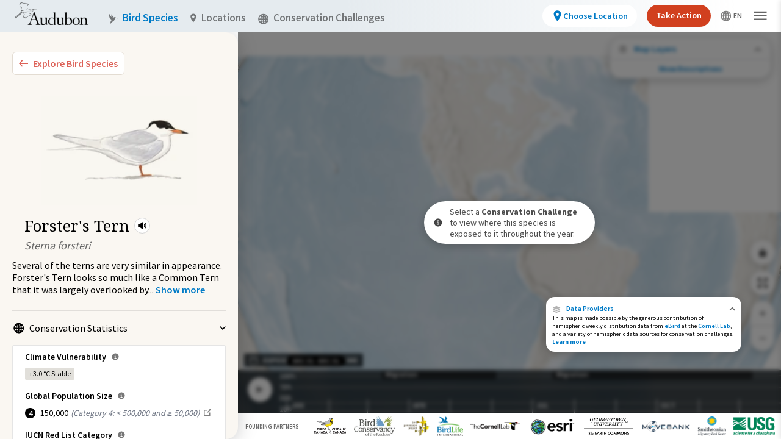

--- FILE ---
content_type: text/html; charset=utf-8
request_url: https://explorer.audubon.org/explore/species/922/forster-tern/conservation-challenges
body_size: 13661
content:
<!DOCTYPE html><html lang="en"><head><meta name="viewport" content="initial-scale=1.0, width=device-width, maximum-scale=1"/><meta charSet="utf-8"/><title>Forster&#x27;s Tern - Conservation Challenges | Bird Migration Explorer</title><meta property="og:title" content="Forster&#x27;s Tern - Conservation Challenges | Bird Migration Explorer"/><meta name="description" content="See where, when, and how extensively the Forster&#x27;s Tern is exposed to Conservation Challenges as it migrates throughout the year."/><meta name="og:description" content="See where, when, and how extensively the Forster&#x27;s Tern is exposed to Conservation Challenges as it migrates throughout the year."/><meta property="og:type" content="website"/><meta property="og:image" content="https://audubonmbi-storage-361afabf125638-dev.s3.us-west-2.amazonaws.com/ConservationChallenge.jpg"/><meta property="og:url" content="/explore/species/922/forster-tern/conservation-challenges"/><meta name="twitter:card" content="summary_large_image"/><meta name="next-head-count" content="10"/><link rel="preload" href="/_next/static/css/f7aab3abf061da6d.css" as="style"/><link rel="stylesheet" href="/_next/static/css/f7aab3abf061da6d.css" data-n-g=""/><link rel="preload" href="/_next/static/css/1bef420efde9f256.css" as="style"/><link rel="stylesheet" href="/_next/static/css/1bef420efde9f256.css" data-n-p=""/><link rel="preload" href="/_next/static/css/7270975afd1ecf8a.css" as="style"/><link rel="stylesheet" href="/_next/static/css/7270975afd1ecf8a.css" data-n-p=""/><link rel="preload" href="/_next/static/css/b60135748c06b133.css" as="style"/><link rel="stylesheet" href="/_next/static/css/b60135748c06b133.css" data-n-p=""/><link rel="preload" href="/_next/static/css/9f40cfc02c9b0d51.css" as="style"/><link rel="stylesheet" href="/_next/static/css/9f40cfc02c9b0d51.css" data-n-p=""/><noscript data-n-css=""></noscript><script defer="" nomodule="" src="/_next/static/chunks/polyfills-c67a75d1b6f99dc8.js"></script><script src="/_next/static/chunks/webpack-5275ffdf743a7343.js" defer=""></script><script src="/_next/static/chunks/framework-eae1dab60e375b5f.js" defer=""></script><script src="/_next/static/chunks/main-efe320a6bc013c69.js" defer=""></script><script src="/_next/static/chunks/pages/_app-30f359c454f08112.js" defer=""></script><script src="/_next/static/chunks/957c942f-0cf242010ec74ee7.js" defer=""></script><script src="/_next/static/chunks/0f1ac474-e595f87dcbee642f.js" defer=""></script><script src="/_next/static/chunks/0c428ae2-b6817734dc55db6e.js" defer=""></script><script src="/_next/static/chunks/2903-735ca4d62ca233a2.js" defer=""></script><script src="/_next/static/chunks/2347-fa84e24bc6b55f00.js" defer=""></script><script src="/_next/static/chunks/6677-382c04107a75cdda.js" defer=""></script><script src="/_next/static/chunks/6824-3b968f7176b882be.js" defer=""></script><script src="/_next/static/chunks/7894-e5df30efa720ee23.js" defer=""></script><script src="/_next/static/chunks/7421-90f4d675cadd13f2.js" defer=""></script><script src="/_next/static/chunks/986-a4d46f0fffdee279.js" defer=""></script><script src="/_next/static/chunks/pages/explore/species/%5Bid%5D/%5Bname%5D/conservation-challenges-9526f82ee9fe81ef.js" defer=""></script><script src="/_next/static/CCSe1VLRCdiWgxPCKWRar/_buildManifest.js" defer=""></script><script src="/_next/static/CCSe1VLRCdiWgxPCKWRar/_ssgManifest.js" defer=""></script></head><body><noscript>
                <iframe src="https://www.googletagmanager.com/ns.html?id=GTM-MMDSPHC"
                height="0"
                width="0"
                style="display:none;visibility:hidden">
                </iframe>
                </noscript><div id="mbi-map-container"></div><script type="module" src="/map/mbi-map.49959305.js"></script><div id="__next"><main class="mbi-root"><div class="styles_sidebar__xUqhB styles_twoColumns__6_0rt styles_expanded__Tw7r7 styles_collapsed__AXJqT" role="dialog" aria-label="Bird Species side panel"><div class="styles_left__kW5zO styles_hidden__ru2Ks styles_leftColumnContainer__AtJiz"></div><div class="styles_right__k7HL6"><div class="styles_container__FZ9kE"><button class="styles_container__Dawvo" aria-label="Explore Bird Species"><img src="/symbols/collapse-left.svg" class="styles_leftIcon__Uk3D_"/><span class="styles_childContainer__G466j">Explore Bird Species</span></button><div class="sm:pt-5 px-5" style="margin-top:2px"><div class="styles_mainInfo__GDtzO styles_speciesPreview__bJf8Z styles_isMobile__lMrsJ styles_vertical__bjucK"><div class="styles_speciesImage__ZAXM6 styles_largeImage__NVYxe styles_isMobile__lMrsJ" style="background-image:url(https://media.audubon.org/birds/illustration/6643_Sibl_9780307957900_art_r1.jpg?width=193&amp;height=200&amp;quality=90&amp;fit=bounds)"></div><div class="styles_speciesInformation__NwrsZ"><div class="styles_speciesBadges__4tFwx"></div><div class="styles_speciesIdentity__nYBto"><div class="styles_speciesNameContainer__tHbc8"><h1 class="styles_speciesCommonName___cxFo styles_largeCommonName__4jkjt styles_isMobile__lMrsJ">Forster&#x27;s Tern</h1><div class="styles_miniPlayer__m1_Af styles_speciesAudio__YB_bK" role="button" tabindex="0" aria-label="Play Bird Audio"><svg stroke="currentColor" fill="currentColor" stroke-width="0" viewBox="0 0 512 512" height="18" width="18" xmlns="http://www.w3.org/2000/svg"><path d="M264 416.19a23.92 23.92 0 01-14.21-4.69l-.66-.51-91.46-75H88a24 24 0 01-24-24V200a24 24 0 0124-24h69.65l91.46-75 .66-.51A24 24 0 01288 119.83v272.34a24 24 0 01-24 24zM352 336a16 16 0 01-14.29-23.18c9.49-18.9 14.3-38 14.3-56.82 0-19.36-4.66-37.92-14.25-56.73a16 16 0 0128.5-14.54C378.2 208.16 384 231.47 384 256c0 23.83-6 47.78-17.7 71.18A16 16 0 01352 336z"></path><path d="M400 384a16 16 0 01-13.87-24C405 327.05 416 299.45 416 256c0-44.12-10.94-71.52-29.83-103.95A16 16 0 01413.83 136C434.92 172.16 448 204.88 448 256c0 50.36-13.06 83.24-34.12 120a16 16 0 01-13.88 8z"></path></svg><audio class="hidden"><source src="https://media.audubon.org/birds/audio/FORTER_1.typicalcallsnum1_VAle.mp3" type="audio/mpeg"/></audio></div></div><div class="styles_speciesScientificName__NS_aA styles_largeScientificName__5o9CZ styles_isMobile__lMrsJ">Sterna forsteri</div></div></div></div></div><div><div><span class="styles_speciesMobileScientificName___6CIq">Sterna forsteri</span><div class="styles_description__4Gyq9"><p>Several of the terns are very similar in appearance. Forster&#x27;s Tern looks so much like a Common Tern that it was largely overlooked by</p><span>...</span> <!-- --> <button class="styles_button__PIdN1" aria-label="Show more"><span>Show more</span></button></div></div><div class="styles_speciesMobileIllustration__oUNPL" style="background-image:url(https://media.audubon.org/birds/illustration/6643_Sibl_9780307957900_art_r1.jpg?width=193&amp;height=200&amp;quality=90&amp;fit=bounds)"></div></div><ul class="styles_sectionContainer__EUkr5 styles_list___dqB7"><li id="cons-stats" class="styles_listItem__nXAL4" tabindex="0"><button class="styles_toggle__hKORv styles_open__NySJk" tabindex="-1"><div class="styles_icon__indjC"><svg width="17" height="18" fill="none" xmlns="http://www.w3.org/2000/svg" aria-hidden="true"><g opacity="0.5" fill-rule="evenodd" clip-rule="evenodd" fill="#000" clip-path="url(#world_svg__clip0_6016_38296)"><path d="M.219 9.219a8.5 8.5 0 1117 0 8.5 8.5 0 01-17 0zm8.5-6.874a6.874 6.874 0 100 13.748 6.874 6.874 0 000-13.748z"></path><path d="M5.121 3.389C5.943 1.909 7.198.719 8.72.719s2.775 1.19 3.597 2.67c.848 1.526 1.38 3.587 1.38 5.83 0 2.242-.531 4.303-1.38 5.83-.822 1.48-2.076 2.67-3.597 2.67s-2.775-1.19-3.598-2.67c-.848-1.527-1.38-3.588-1.38-5.83 0-2.243.532-4.303 1.38-5.83zm1.422.79c-.697 1.254-1.175 3.037-1.175 5.04s.478 3.785 1.175 5.04c.723 1.303 1.551 1.834 2.176 1.834.625 0 1.453-.531 2.176-1.834.697-1.255 1.175-3.037 1.175-5.04s-.478-3.786-1.175-5.04c-.723-1.303-1.551-1.834-2.176-1.834-.625 0-1.453.53-2.176 1.833z"></path><path d="M2.93 3.771a.813.813 0 011.135-.192c1.275.906 2.89 1.452 4.654 1.452 1.764 0 3.378-.546 4.654-1.452a.813.813 0 11.941 1.326c-1.55 1.101-3.495 1.752-5.595 1.752-2.101 0-4.045-.651-5.596-1.752a.813.813 0 01-.192-1.134zM3.123 13.533c1.551-1.101 3.495-1.752 5.596-1.752 2.1 0 4.044.65 5.595 1.752a.813.813 0 11-.941 1.326c-1.276-.906-2.89-1.452-4.654-1.452-1.764 0-3.379.546-4.654 1.452a.813.813 0 01-.942-1.326z"></path><path d="M7.906 16.906V1.532h1.626v15.374H7.906z"></path><path d="M1.032 8.406h15.374v1.626H1.032V8.406z"></path></g><defs><clipPath id="world_svg__clip0_6016_38296"><path fill="#fff" transform="translate(0 .5)" d="M0 0h17v17H0z"></path></clipPath></defs></svg></div><span class="styles_toggleText__YdVy8">Conservation Statistics</span><img src="/symbols/carot.svg" class="styles_carot__rB_cK" aria-hidden="true"/></button><div class="styles_statBox__q0lwc styles_statBox__2iGAT"><div class="styles_climateVulnerability__IyqqF"><span class="styles_header__TDPOu">Climate Vulnerability<div class="styles_popoverAnchor__eV5sa"><div class="styles_popover__Ek99L">Derived from a published analysis by the National Audubon Society. Using information on projected range loss and potential range gain for each species, climate vulnerability was categorized as stable, low, moderate, or high.</div><svg stroke="currentColor" fill="currentColor" stroke-width="0" viewBox="0 0 512 512" class="styles_informationSvg__sOUik" height="1em" width="1em" xmlns="http://www.w3.org/2000/svg"><path d="M256 56C145.72 56 56 145.72 56 256s89.72 200 200 200 200-89.72 200-200S366.28 56 256 56zm0 82a26 26 0 11-26 26 26 26 0 0126-26zm64 226H200v-32h44v-88h-32v-32h64v120h44z"></path></svg></div></span><div><div class="styles_climateVulnerabilityOption__AjH_i"><div class="styles_badge__SSLhd styles_climateStable__T7hQ7">+3.0 °C<!-- --> <!-- -->Stable</div></div></div></div><div class="styles_populationSize__hoL7L"><span class="styles_header__8MK_r">Global Population Size<div class="styles_popoverAnchor__eV5sa"><div class="styles_popover__Ek99L">Derived from the Partners in Flight Avian Conservation Assessment Database. This database was developed with input from dozens of ornithological experts from ten countries and is managed by Bird Conservancy of the Rockies.</div><svg stroke="currentColor" fill="currentColor" stroke-width="0" viewBox="0 0 512 512" class="styles_informationSvg__sOUik" height="1em" width="1em" xmlns="http://www.w3.org/2000/svg"><path d="M256 56C145.72 56 56 145.72 56 256s89.72 200 200 200 200-89.72 200-200S366.28 56 256 56zm0 82a26 26 0 11-26 26 26 26 0 0126-26zm64 226H200v-32h44v-88h-32v-32h64v120h44z"></path></svg></div></span><div class="styles_populationSizeOption__4ks3D"><div class="styles_badge__FDdLX"><div class="styles_badge__SSLhd styles_number___F7Ko">4</div></div><div class="styles_globalPopulationSizeNumber__WrdSc">150,000</div><div class="styles_populationSizeDescription__d_eBf">(<!-- -->Category 4: &lt; 500,000 and ≥ 50,000<!-- -->)</div><a class="flex" target="_blank" href="https://pif.birdconservancy.org/population-estimate-database-scores/" rel="noreferrer"><svg width="17" height="18" fill="none" xmlns="http://www.w3.org/2000/svg" class="ml-1 mt-px"><path d="M11.626 1.5l1.558 1.56-3.938 3.936-.602.63 1.23 1.23.63-.602 3.938-3.938L16 5.875V1.5h-4.375zM2 3.25V15.5h12.25v-7H12.5v5.25H3.75V5H9V3.25H2z" fill="#000" fill-opacity="0.5"></path></svg></a></div></div><div class="styles_iucnRedList__sr6f2"><span class="styles_header___5fyU">IUCN Red List Category<div class="styles_popoverAnchor__eV5sa"><div class="styles_popover__Ek99L">Derived from BirdLife International&#x27;s assessments of extinction risk for the International Union for the Conservation of Nature (IUCN) Red List of Threatened Species which is the world&#x27;s most comprehensive inventory of the global conservation status of biological species.</div><svg stroke="currentColor" fill="currentColor" stroke-width="0" viewBox="0 0 512 512" class="styles_informationSvg__sOUik" height="1em" width="1em" xmlns="http://www.w3.org/2000/svg"><path d="M256 56C145.72 56 56 145.72 56 256s89.72 200 200 200 200-89.72 200-200S366.28 56 256 56zm0 82a26 26 0 11-26 26 26 26 0 0126-26zm64 226H200v-32h44v-88h-32v-32h64v120h44z"></path></svg></div></span><div class="styles_iucnRedListOption__9wTJT"><div class="styles_badge__m0xWu"><div class="styles_badge__SSLhd styles_circleBadge__yogfX styles_leastConcern__imxif">LC</div></div><div class="styles_iucnRedListTitle__WIQsw"><a class="flex" target="_blank" href="https://datazone.birdlife.org/species/factsheet/forsters-tern-sterna-forsteri" rel="noreferrer">Least Concern<svg width="17" height="18" fill="none" xmlns="http://www.w3.org/2000/svg" class="ml-1 mt-px"><path d="M11.626 1.5l1.558 1.56-3.938 3.936-.602.63 1.23 1.23.63-.602 3.938-3.938L16 5.875V1.5h-4.375zM2 3.25V15.5h12.25v-7H12.5v5.25H3.75V5H9V3.25H2z" fill="#000" fill-opacity="0.5"></path></svg></a></div></div></div></div></li><li id="available-maps" class="styles_listItem__nXAL4" tabindex="0"><button class="styles_toggle__hKORv styles_open__NySJk" tabindex="-1"><div class="styles_icon__indjC"><svg width="17" height="18" fill="none" xmlns="http://www.w3.org/2000/svg" aria-hidden="true"><path d="M15.938 5.48L8.5 2.094 1.062 5.48 8.5 8.934l7.438-3.454zM8.49 13.547L3.682 11.35l-2.62 1.17L8.5 15.907l7.438-3.386-2.613-1.172-4.835 2.2z" fill="#000"></path><path d="M15.938 9L13.43 7.887l-4.927 2.262-4.94-2.264L1.064 9 8.5 12.387 15.938 9z" fill="#000"></path></svg></div><span class="styles_toggleText__YdVy8"><span class="styles_typeCount__Z4pOW">3</span> Available Maps</span><img src="/symbols/carot.svg" class="styles_carot__rB_cK" aria-hidden="true"/></button><div><div><ul class="styles_mapOptionsList__Os7js"><li><a class="styles_mapOption__pwsoe" href="/explore/species/922/forster-tern/migration?sidebar=collapse"><img class="styles_mapIllustration__Vo6RD" src="/images/map-layers/species-migrations.jpg" alt="" aria-hidden="true"/><span class="styles_mapTitle__iiuyQ">Species Migration</span></a></li><li><a class="styles_mapOption__pwsoe" href="/explore/species/922/forster-tern/connections?sidebar=collapse"><img class="styles_mapIllustration__Vo6RD" src="/images/map-layers/species-connections.jpg" alt="" aria-hidden="true"/><span class="styles_mapTitle__iiuyQ">Species Connections</span></a></li><li><a class="styles_mapOption__pwsoe styles_active__0YmSt" href="/explore/species/922/forster-tern/conservation-challenges?sidebar=collapse"><img class="styles_mapIllustration__Vo6RD" src="/images/map-layers/species-conservation-challenges.jpg" alt="" aria-hidden="true"/><span class="styles_mapTitle__iiuyQ">Conservation Challenges</span></a></li></ul><p class="styles_mapDescription__NZxhi"></p><a class="styles_learnMore__fCSeO" href="/about/speciesmigration">Learn more about this map<img src="/symbols/carot-blue.svg" class="styles_carot__aRvOB" aria-hidden="true"/></a></div></div></li><li id="external-links" class="styles_listItem__nXAL4" tabindex="0"><button class="styles_toggle__hKORv styles_open__NySJk" tabindex="-1"><div class="styles_icon__indjC"><svg width="17" height="18" fill="none" xmlns="http://www.w3.org/2000/svg" aria-hidden="true"><path d="M11.626 1.5l1.558 1.56-3.938 3.936-.602.63 1.23 1.23.63-.602 3.938-3.938L16 5.875V1.5h-4.375zM2 3.25V15.5h12.25v-7H12.5v5.25H3.75V5H9V3.25H2z" fill="#000" fill-opacity="0.5"></path></svg></div><span class="styles_toggleText__YdVy8"><span class="styles_typeCount__Z4pOW">2</span> Related Links</span><img src="/symbols/carot.svg" class="styles_carot__rB_cK" aria-hidden="true"/></button><div class="styles_guideLinksContainer__DNuG4"><a class="styles_birdGuideLink___YOpO" target="_blank" href="https://www.audubon.org/bird-guide-api/922" rel="noreferrer"><svg stroke="currentColor" fill="currentColor" stroke-width="0" viewBox="0 0 512 512" height="18" width="18" xmlns="http://www.w3.org/2000/svg"><path d="M272 41.69V188a4 4 0 004 4h146.31a2 2 0 001.42-3.41L275.41 40.27a2 2 0 00-3.41 1.42z"></path><path d="M248 224a8 8 0 01-8-8V32H92a12 12 0 00-12 12v424a12 12 0 0012 12h328a12 12 0 0012-12V224zm104 160H160v-32h192zm0-80H160v-32h192z"></path></svg><span class="styles_externalLinkText__Xm1y_"><b>Forster&#x27;s Tern</b><br/><p>Audubon Guide to North American Birds</p></span><svg width="17" height="18" fill="none" xmlns="http://www.w3.org/2000/svg"><path d="M11.626 1.5l1.558 1.56-3.938 3.936-.602.63 1.23 1.23.63-.602 3.938-3.938L16 5.875V1.5h-4.375zM2 3.25V15.5h12.25v-7H12.5v5.25H3.75V5H9V3.25H2z" fill="#000" fill-opacity="0.5"></path></svg></a><a class="styles_birdGuideLink___YOpO" target="_blank" href="https://datazone.birdlife.org/species/factsheet/forsters-tern-sterna-forsteri" rel="noreferrer"><svg stroke="currentColor" fill="currentColor" stroke-width="0" viewBox="0 0 512 512" height="18" width="18" xmlns="http://www.w3.org/2000/svg"><path d="M272 41.69V188a4 4 0 004 4h146.31a2 2 0 001.42-3.41L275.41 40.27a2 2 0 00-3.41 1.42z"></path><path d="M248 224a8 8 0 01-8-8V32H92a12 12 0 00-12 12v424a12 12 0 0012 12h328a12 12 0 0012-12V224zm104 160H160v-32h192zm0-80H160v-32h192z"></path></svg><span class="styles_externalLinkText__Xm1y_"><b>Forster&#x27;s Tern</b><br/><p>BirdLife International Data Zone</p></span><svg width="17" height="18" fill="none" xmlns="http://www.w3.org/2000/svg"><path d="M11.626 1.5l1.558 1.56-3.938 3.936-.602.63 1.23 1.23.63-.602 3.938-3.938L16 5.875V1.5h-4.375zM2 3.25V15.5h12.25v-7H12.5v5.25H3.75V5H9V3.25H2z" fill="#000" fill-opacity="0.5"></path></svg></a></div></li></ul></div></div></div><div class="styles_wrapper__87GLu"><div class="styles_overlay__jyyS9 styles_collapse__4mWoW"><div class="styles_content__eVas4"><div class="styles_collapsedSpeciesOverlay__ukZZC"><div><div class="styles_speciesImage__fKFz9" style="background-image:url(https://media.audubon.org/birds/illustration/6643_Sibl_9780307957900_art_r1.jpg?width=193&amp;height=200&amp;quality=90&amp;fit=bounds)"></div><div><div class="styles_speciesTitle__PL_JA">Forster&#x27;s Tern</div><div class="styles_speciesSciName__PYc5n">Sterna forsteri</div></div></div><div class="styles_mapWrapper__bhVF7"><img src="/images/map-layers/species-migrations.jpg" alt="" aria-hidden="true"/><p>Species Migration</p></div></div></div><div class="styles_nub__iEz0w"><svg width="10" height="6" fill="none" xmlns="http://www.w3.org/2000/svg"><path d="M8.825 0L5 3.708 1.175 0 0 1.142 5 6l5-4.858L8.825 0z" fill="currentColor"></path></svg></div></div></div><div class="styles_viewport__0iBUA"><div class="styles_container__6DXhY styles_isCCMap__Df0zh" style="right:10px"><div class=""><div class="styles_button__Vk8b1"><button class="styles_button__sQNU0 styles_iconButton__YMTj4 styles_secondary__bc1Ye styles_map__p_MPN" aria-label="Share Map"><svg stroke="currentColor" fill="currentColor" stroke-width="0" viewBox="0 0 512 512" id="share-map-button" height="1em" width="1em" xmlns="http://www.w3.org/2000/svg"><path d="M272 176v161h-32V176H92a12 12 0 00-12 12v280a12 12 0 0012 12h328a12 12 0 0012-12V188a12 12 0 00-12-12zm0-83.37l64 64L358.63 134 256 31.37 153.37 134 176 156.63l64-64V176h32V92.63z"></path></svg></button></div><div class="styles_button__Vk8b1"><button class="styles_button__sQNU0 styles_iconButton__YMTj4 styles_secondary__bc1Ye styles_map__p_MPN" aria-label="Zoom to Extent"><img src="/icons/zoom-to-extent.svg"/></button></div><div class="styles_zoom__KZENm"><button class="styles_button__Vk8b1" aria-label="Zoom In"><svg stroke="currentColor" fill="currentColor" stroke-width="0" viewBox="0 0 512 512" id="zoom-in-control" height="1em" width="1em" xmlns="http://www.w3.org/2000/svg"><path fill="none" stroke-linecap="square" stroke-linejoin="round" stroke-width="32" d="M256 112v288m144-144H112"></path></svg></button><button class="styles_button__Vk8b1" aria-label="Zoom Out"><svg stroke="currentColor" fill="currentColor" stroke-width="0" viewBox="0 0 512 512" id="zoom-out-control" height="1em" width="1em" xmlns="http://www.w3.org/2000/svg"><path fill="none" stroke-linecap="square" stroke-linejoin="round" stroke-width="32" d="M400 256H112"></path></svg></button></div></div></div><div class="styles_infoPanel__gkpaz styles_isCCMap__Uw5eM" aria-label="Data Providers"><div class="styles_copy__Vxh_O styles_copyCollapsed__EwQW5 styles_pointer___EOBc"><div class="styles_titleWrapper__yXqdB"><div id="data-providers" class="styles_titleWrapperContainer__RUcoD" role="button" tabindex="0"><div class="styles_activeLink__aLQ9z"><img src="/icons/data-providers.svg"/>Data Providers</div><svg width="10" height="7" fill="none" xmlns="http://www.w3.org/2000/svg"><path d="M1.36 6.5l3.745-3.708L8.85 6.5 10 5.358 5.105.5.209 5.358 1.359 6.5z" fill="#000" fill-opacity="0.6"></path></svg></div><h1 class="styles_wrapperText__yawYs">This map is made possible by the generous contribution of hemispheric weekly distribution data from <a target="_blank" rel="noreferrer" href="https://science.ebird.org/en/status-and-trends" class="styles_activeLink__aLQ9z">eBird</a> at the <a target="_blank" rel="noreferrer" href="https://www.birds.cornell.edu/home" class="styles_activeLink__aLQ9z">Cornell Lab</a>, and a variety of hemispheric data sources for conservation challenges.<a class="styles_activeLink__aLQ9z" href="/about/dataproviders"> <b>Learn more</b></a></h1></div></div><div class="styles_copy__Vxh_O styles_copyExpanded__8omC0 styles_container__fQhAX styles_hidden__TUnbi"><div class="styles_titleBar__UnWwt"><p>Data Providers</p><button class="styles_closeButton__8lW0f" aria-label="Close Data Providers Panel" id="closeButton"><svg stroke="currentColor" fill="currentColor" stroke-width="0" viewBox="0 0 512 512" class="styles_closeIcon__VsV8z" height="13" width="13" xmlns="http://www.w3.org/2000/svg"><path d="M400 145.49L366.51 112 256 222.51 145.49 112 112 145.49 222.51 256 112 366.51 145.49 400 256 289.49 366.51 400 400 366.51 289.49 256 400 145.49z"></path></svg></button></div><div class="styles_titleDivider__V7Z1v"></div><div class="styles_content__sWPZE styles_hidden__TUnbi"><div class="styles_row__kaio3"><div class="styles_panelContent__BnEiO mt-4"><h1 class="styles_panelContentTitle__E_rrY">Conservation Challenges</h1><h1 class="styles_panelContentBody__lCfS5">This map is made possible by the generous contribution of hemispheric weekly distribution data from <a target="_blank" rel="noreferrer" href="https://science.ebird.org/en/status-and-trends" class="styles_activeLink__aLQ9z">eBird</a> at the <a target="_blank" rel="noreferrer" href="https://www.birds.cornell.edu/home" class="styles_activeLink__aLQ9z">Cornell Lab</a>, and a variety of hemispheric data sources for conservation challenges.</h1><span class="styles_contributionText__hp1RN">The following partners contributed to the development of this map.</span></div></div><div class="styles_row__kaio3"><div class="styles_logos__vmsyk"><div class="styles_logo__4gjDT"><div><a target="_blank" rel="noreferrer" href="http://datazone.birdlife.org/home"><img src="/images/attribution/birdlife-logo.png" alt="Bird Life"/></a></div></div><div class="styles_logo__4gjDT"><div><a target="_blank" rel="noreferrer" href="https://science.ebird.org/en/status-and-trends"><img src="/images/attribution/cornell-lab-logo.png" alt="Cornell Lab"/></a></div></div><div class="styles_logo__4gjDT"><div><a target="_blank" rel="noreferrer" href="https://www.esri.com/en-us/home"><img src="/images/attribution/esri-logo.png" alt="esri"/></a></div></div><div class="styles_logo__4gjDT"><div><a target="_blank" rel="noreferrer" href="https://earthcommons.georgetown.edu/"><img src="/images/attribution/georgetown-university-logo.png" alt="Georgetown University"/></a></div></div><div class="styles_logo__4gjDT"><div><a target="_blank" rel="noreferrer" href="https://motus.org/"><img src="/images/attribution/motus-logo.png" alt="Motus"/></a></div></div><div class="styles_logo__4gjDT"><div><a target="_blank" rel="noreferrer" href="https://www.movebank.org/cms/movebank-main"><img src="/images/attribution/movebank-logo.png" alt="Movebank"/></a></div></div><div class="styles_logo__4gjDT"><div><a target="_blank" rel="noreferrer" href="https://nationalzoo.si.edu/migratory-birds"><img src="/images/attribution/smithsonian-logo.png" alt="Smithsonian"/></a></div></div></div></div><div class="styles_contentDivider__O4AQC styles_row__kaio3"></div><div class="styles_row__kaio3"><div class="styles_contentHeader__n_9Yl">Data Sources</div></div><div class="styles_contentDivider__O4AQC styles_row__kaio3"></div><div class="styles_contentHeader__n_9Yl">How to contribute data to the Migratory Bird Initiative</div><div class="styles_panelContent__BnEiO">If you are interested in <a target="_blank" rel="noreferrer" href="https://form.jotform.com/91164712060145">sharing your data</a> with the Migratory Bird Initiative, contact us at <a href="mailto:migratorybirds@audubon.org">migratorybirds@audubon.org</a></div><div class="styles_contentHeader__n_9Yl mt-4">To request information about the Migratory Bird Initiative</div><div class="styles_panelContent__BnEiO">Requests for data should be directed to the contributing data holder or organization. If you&#x27;re interested in something else, please contact us at <a href="mailto:migratorybirds@audubon.org">migratorybirds@audubon.org</a></div></div></div></div><div class="styles_container__udpCN overflow-hidden styles_isExpanded__u8TGX" style="height:68px"><button class="styles_heading__iRbi_" aria-label="Close Map layers"><div class="styles_closeButton__8Kt29"><svg stroke="currentColor" fill="currentColor" stroke-width="0" viewBox="0 0 512 512" height="1em" width="1em" xmlns="http://www.w3.org/2000/svg"><path d="M400 145.49L366.51 112 256 222.51 145.49 112 112 145.49 222.51 256 112 366.51 145.49 400 256 289.49 366.51 400 400 366.51 289.49 256 400 145.49z"></path></svg></div><svg stroke="currentColor" fill="currentColor" stroke-width="0" viewBox="0 0 512 512" class="mr-2.5 styles_layersIcon__DKz6K" height="1em" width="1em" xmlns="http://www.w3.org/2000/svg"><path d="M480 150L256 48 32 150l224 104 224-104zM255.71 392.95l-144.81-66.2L32 362l224 102 224-102-78.69-35.3-145.6 66.25z"></path><path d="M480 256l-75.53-33.53L256.1 290.6l-148.77-68.17L32 256l224 102 224-102z"></path></svg><div class="styles_layersButtonText__JvTY2">Map Layers</div><div class="ml-auto opacity-60"><svg stroke="currentColor" fill="currentColor" stroke-width="0" viewBox="0 0 512 512" height="1em" width="1em" xmlns="http://www.w3.org/2000/svg"><path fill="none" stroke-linecap="round" stroke-linejoin="round" stroke-width="48" d="M112 328l144-144 144 144"></path></svg></div></button><div class="styles_content__LSJOF" style="opacity:1"><div class="styles_scrollable___23uR"><div class="styles_layersTitle__cYXuI"><svg stroke="currentColor" fill="currentColor" stroke-width="0" viewBox="0 0 512 512" class="mr-2.5" height="1em" width="1em" xmlns="http://www.w3.org/2000/svg"><path d="M480 150L256 48 32 150l224 104 224-104zM255.71 392.95l-144.81-66.2L32 362l224 102 224-102-78.69-35.3-145.6 66.25z"></path><path d="M480 256l-75.53-33.53L256.1 290.6l-148.77-68.17L32 256l224 102 224-102z"></path></svg>Map Layers</div><div class="styles_subtitle__utTQS">Conservation Challenges</div><div class="styles_description__xDEv2">See the footprint of select human activities and environmental changes across the hemisphere.</div><div><div><button class="styles_legendToggle__wnRWl" aria-label="Abundance of this Species"><div class="styles_toggleTitle__difJG"><div class="styles_legendTitle__lWhEC"><span class="styles_isBold__3d_vE">Abundance of this Species</span></div></div><div class="styles_numberOfBirdsRow__A4k5d"><div><img src="/images/conservation-challenges/cl-1.svg"/></div><div><img src="/images/conservation-challenges/cl-2.svg"/></div><div><img src="/images/conservation-challenges/cl-3.svg"/></div><div><img src="/images/conservation-challenges/cl-4.svg"/></div><div><img src="/images/conservation-challenges/cl-5.svg"/></div></div><div class="styles_numberOfBirdsRow__A4k5d"><div>Very Low</div><div>Low</div><div>Moderate</div><div>High</div><div>Very High</div></div></button><button class="styles_legendToggle__wnRWl" aria-label="Footprint of Conservation Challenge"><div class="styles_toggleTitle__difJG"><div class="styles_legendTitle__lWhEC"><span class="styles_isBold__3d_vE">Footprint of Conservation Challenge</span></div></div><div class="styles_layerPanelRow__euQXP styles_rowHeight__xEps7"><div style="background-color:#FFEEA9"></div><div style="background-color:#FEC44F"></div><div style="background-color:#EC7014"></div><div style="background-color:#993404"></div><div style="background-color:#5E2206"></div></div><div class="styles_layerPanelRow__euQXP"><div>Unlikely</div><div>Low</div><div>Moderate</div><div>High</div><div>Very High</div></div><div class="styles_layerPanelRow__euQXP"><div>0%</div><div>&gt;0%-10%</div><div>11%-30%</div><div>31%-70%</div><div>71%-100%</div></div></button><button class="styles_legendToggle__wnRWl styles_borderTop__udZGe" aria-label="Species Range by Season"><div class="styles_toggleTitle__difJG"><div class="styles_legendTitle__lWhEC"><span class="styles_isBold__3d_vE">Species Range by Season</span></div><div class="styles_switch__n_6oQ"></div></div></button><button class="styles_legendToggle__wnRWl" aria-label="Summer Range"><div class="styles_toggleTitle__difJG"><div class="styles_legendTitle__lWhEC"><div class="styles_legendIcon__u8OOJ"><img src="/icons/summer-range.svg"/></div><span class="">Summer Range</span></div></div></button><button class="styles_legendToggle__wnRWl" aria-label="Winter Range"><div class="styles_toggleTitle__difJG"><div class="styles_legendTitle__lWhEC"><div class="styles_legendIcon__u8OOJ"><img src="/icons/winter-range.svg"/></div><span class="">Winter Range</span></div></div></button><button class="styles_legendToggle__wnRWl" aria-label="Year-Round Range"><div class="styles_toggleTitle__difJG"><div class="styles_legendTitle__lWhEC"><div class="styles_legendIcon__u8OOJ"><img src="/icons/year-round-range.svg"/></div><span class="">Year-Round Range</span></div></div></button></div><div class="styles_popover__Ij0Hz"><div class="w-52"></div></div></div></div></div><button id="description-btn" class="styles_descButton__T0zyq" aria-label="Show Descriptions">Show Descriptions</button></div><div class="fixed bottom-10 styles_container___Jpcv undefined" style="opacity:0;left:405px;bottom:8.2rem"><div class="styles_callToAction__uPYsg" tabindex="0"><button class="styles_title__S7BfK">Ask the US Congress to support conservation for birds and people.</button><img src="/symbols/call-to-action-close-icon.svg" alt="Close Call To Action" role="button" class="styles_closeIcon__hKl3c"/></div></div><div class="styles_overlay__rqy48"><div class="styles_infoPrompt__DugBv styles_infoPrompt__ZFEzk"><img src="/symbols/info.svg" alt="info"/><span class="styles_infoPromptText__nsLpo">Select a <b>Conservation Challenge</b> to view where this species is exposed to it throughout the year.</span></div></div></div><footer class="styles_footer__azz8m"><div class="styles_container__zvNSi styles_full__OTQkC"><div class="styles_histogramRow__9L7QZ top-0.5"><div>100<span class="styles_superscript__5ENlN">%</span></div><hr style="bottom:10px"/><div>70<span class="styles_superscript__5ENlN">%</span></div><hr style="bottom:9px"/><div>30<span class="styles_superscript__5ENlN">%</span></div><hr style="bottom:1px"/><div>10<span class="styles_superscript__5ENlN">%</span></div><hr style="bottom:6px"/></div><div class="styles_migrationSeasons__zdu7x"><div style="width:23.076923076923077%;left:19.230769230769234%">Migration</div><div style="width:40.38461538461539%;left:53.84615384615385%">Migration</div></div><div class="styles_calendar__0pZxG top-12"><div style="width:8.493150684931507%"><span class="">Jan</span></div><div style="width:7.671232876712329%"><span class="hidden">Feb</span></div><div style="width:8.493150684931507%"><span class="hidden">Mar</span></div><div style="width:8.21917808219178%"><span class="">Apr</span></div><div style="width:8.493150684931507%"><span class="hidden">May</span></div><div style="width:8.21917808219178%"><span class="hidden">Jun</span></div><div style="width:8.493150684931507%"><span class="">Jul</span></div><div style="width:8.493150684931507%"><span class="hidden">Aug</span></div><div style="width:8.21917808219178%"><span class="hidden">Sep</span></div><div style="width:8.493150684931507%"><span class="">Oct</span></div><div style="width:8.21917808219178%"><span class="hidden">Nov</span></div><div style="width:8.493150684931507%"><span class="hidden">Dec</span></div></div><div aria-disabled="false"><span class="hidden"><span>0</span></span><div class="styles_track__f55Ft"><div style="left:0%;width:0%" class="styles_activeTrack__6EE_z"></div><span style="position:absolute;left:0%"><span class="hidden"><span>0</span></span><div aria-valuemax="0" aria-valuemin="0" aria-valuenow="0" class="" draggable="false" role="slider" tabindex="0"></div></span><span style="position:absolute;left:0%"><span class="hidden"><span>0</span></span><div aria-valuemax="10000" aria-valuemin="0" aria-valuenow="0" class="" draggable="false" role="slider" tabindex="0"></div></span></div><span class="hidden"><span>10000</span></span></div><button class="styles_button__sQNU0 styles_iconButton__YMTj4 styles_playPauseButton__iuyp1 top-3 styles_secondary__bc1Ye" aria-label="Play"><svg stroke="currentColor" fill="currentColor" stroke-width="0" viewBox="0 0 512 512" height="1em" width="1em" xmlns="http://www.w3.org/2000/svg"><path d="M96 448l320-192L96 64v384z"></path></svg></button><div class="styles_selectionLabel__JQQgT -top-6" style="transform:translateX(0px)">Dec 31<!-- --> - <!-- -->Dec 31</div><div class="styles_histogramDescription__EgV2m"><svg stroke="currentColor" fill="currentColor" stroke-width="0" viewBox="0 0 512 512" style="margin-right:8px" height="15" width="15" xmlns="http://www.w3.org/2000/svg"><rect width="416" height="384" x="48" y="80" fill="none" stroke-linejoin="round" stroke-width="32" rx="48"></rect><path fill="none" stroke-linecap="round" stroke-linejoin="round" stroke-width="32" d="M128 48v32m256-32v32m80 80H48"></path></svg>Exposure Level Over Time</div></div><footer class="styles_attributionContainer__HyNmA"><div class="styles_attributionTitle__QsGs1"><a id="founding-partners" href="/about/partners">Founding Partners</a><div class="styles_foundingPartnersDivider__3amBL"></div></div><div class="styles_imageContainer__ksQ8J"><a target="_blank" rel="noreferrer" href="https://www.birdscanada.org/" class="styles_svgContainer__QnjGa"><img src="/images/attribution/birds-canada-logo.png" alt="Birds Canada"/></a><a target="_blank" rel="noreferrer" href="https://www.birdconservancy.org/" class="styles_svgContainer__QnjGa"><img src="/images/attribution/bird-conservancy-logo.png" alt="Bird Conservancy of the Rockies"/></a><a target="_blank" rel="noreferrer" href="https://www.birdgenoscape.org/" class="styles_svgContainer__QnjGa"><img src="/images/attribution/bird-genoscape-logo.png" alt="Bird Genoscape Project"/></a><a target="_blank" rel="noreferrer" href="https://www.birdlife.org/" class="styles_svgContainer__QnjGa"><img src="/images/attribution/birdlife-logo.png" alt="BirdLife International"/></a><a target="_blank" rel="noreferrer" href="https://www.birds.cornell.edu/home" class="styles_svgContainer__QnjGa"><img src="/images/attribution/cornell-logo.png" alt="The Cornell Lab of Ornithology"/></a><a target="_blank" rel="noreferrer" href="https://www.esri.com/en-us/home" class="styles_svgContainer__QnjGa"><img src="/images/attribution/esri-logo.png" alt="Esri"/></a><a target="_blank" rel="noreferrer" href="https://earthcommons.georgetown.edu/" class="styles_svgContainer__QnjGa"><img src="/images/attribution/georgetown-university-logo.png" alt="Georgetown University&#x27;s Earth Commons Institute"/></a><a target="_blank" rel="noreferrer" href="https://www.movebank.org/cms/movebank-main" class="styles_svgContainer__QnjGa"><img src="/images/attribution/movebank-logo.png" alt="Movebank"/></a><a target="_blank" rel="noreferrer" href="https://nationalzoo.si.edu/migratory-birds" class="styles_svgContainer__QnjGa"><img src="/images/attribution/smithsonian-logo.png" alt="Smithsonian Migratory Bird Center"/></a><a target="_blank" rel="noreferrer" href="https://www.usgs.gov/labs/bird-banding-laboratory" class="styles_svgContainer__QnjGa"><img src="/images/attribution/usgs-logo.png" alt="USGS Bird Banding Laboratory"/></a></div><div class="styles_overlayGradient__z9b2B styles_right__5VmUd"></div><div class="styles_overlayGradient__z9b2B styles_left__dIoi_"></div></footer></footer><div class="styles_headingNav__M9aRg "><div class="styles_navLeft__NEyyi"><a class="" href="/home"><img alt="Audubon Logo" class="styles_logo__yerrT" src="/logo.png"/></a><nav class="styles_navLeftLinks__kJhhc"><a id="bird-species-tab" class="styles_link__x632n styles_activeLink__UHLPd" href="/explore/species?sidebar=expand"><img src="/symbols/bird.svg" aria-hidden="true"/> <!-- -->Bird Species</a><a id="locations-tab" class="styles_link__x632n" href="/explore/locations"><img src="/symbols/location.svg" style="height:15px;position:relative;top:-3px" aria-hidden="true"/> <!-- -->Locations</a><a id="cc-tab" class="styles_link__x632n" href="/explore/conservation-challenges"><img src="/symbols/world.svg" aria-hidden="true"/> <!-- -->Conservation Challenges</a><div class="styles_navLeftLinksRule__oPHGt" style="width:0;left:172px"></div></nav></div><div class="styles_navRight__w8_u7"><button class="styles_currentLocation__lxpSS" aria-label="View location details"><svg stroke="currentColor" fill="currentColor" stroke-width="0" viewBox="0 0 512 512" class="styles_locationIcon__tDP9o" height="1em" width="1em" xmlns="http://www.w3.org/2000/svg"><path d="M256 32C167.67 32 96 96.51 96 176c0 128 160 304 160 304s160-176 160-304c0-79.49-71.67-144-160-144zm0 224a64 64 0 1164-64 64.07 64.07 0 01-64 64z"></path></svg><span class="styles_locationName__xxqCj">Choose Location</span></button><div class="styles_sidebar__ze7_i "><div class="styles_header__o63cF"><h2 class="styles_title__SwmUj">Choose Location</h2><button class="styles_closeButton__5LSQI" aria-label="Close location sidebar"><svg stroke="currentColor" fill="currentColor" stroke-width="0" viewBox="0 0 512 512" height="1em" width="1em" xmlns="http://www.w3.org/2000/svg"><path d="M400 145.49L366.51 112 256 222.51 145.49 112 112 145.49 222.51 256 112 366.51 145.49 400 256 289.49 366.51 400 400 366.51 289.49 256 400 145.49z"></path></svg></button></div><div class="styles_content__kv0RZ"><div class="styles_locationInfo__Dhutk"><h3 class="styles_locationName__obiw6">No Location Selected</h3></div><p class="styles_instruction__UAR_M">Search for a location below.</p><div class="styles_searchContainer__lY6Ug"><div class="styles_locationWrap__PKqMt"><div class="styles_locationSearch__sugB3 styles_container___aZbZ"><div class="styles_inputContainer__0g_mk"><span><img src="/symbols/search.svg" class="styles_searchIcon__q8yKD"/></span><input class="styles_input__71sMp" placeholder="Search for a location" aria-label="Search for a location" value=""/><button class="styles_searchButton__Ld9jY" aria-label="Search"><img src="/symbols/search-blue.svg"/></button></div><div class="styles_resultsContainer__ASvdE"></div></div></div></div><div class="styles_buttonContainer__c6QQK"><button type="button" class="styles_button__OtKiD styles_useLocationButton__lI5vD"><svg stroke="currentColor" fill="currentColor" stroke-width="0" viewBox="0 0 512 512" class="styles_locationIcon__xQ_jG" height="1em" width="1em" xmlns="http://www.w3.org/2000/svg"><path d="M256 32C167.67 32 96 96.51 96 176c0 128 160 304 160 304s160-176 160-304c0-79.49-71.67-144-160-144zm0 224a64 64 0 1164-64 64.07 64.07 0 01-64 64z"></path></svg>Use My Location</button><button type="button" class="styles_button__OtKiD styles_changeButton__c3vRY">Don&#x27;t Use Location</button></div></div></div><a class="styles_link__x632n styles_takeActionLink__Cpuds" href="/take-action">Take Action</a><label class="styles_languageSelector__r2Ibc"><img src="/symbols/world.svg" aria-label="Language"/><select><option value="en-US" selected="">EN</option><option value="es-MX">ES</option></select></label><img src="/symbols/menu.svg" id="menu-icon" role="button" aria-label="Open Menu" tabindex="0" class="styles_menuIcon__wg0SM"/></div></div><div class="styles_rightSidebarContainer____OZF" style="display:none"><div class="styles_rightSidebarOverlay__2_mY7"></div><div class="styles_rightSidebar__adS1k" role="dialog" aria-label="Menu"><div class="styles_closeContainer__o5zqr"><div id="closeButton" role="button" aria-label="Close"><img src="/symbols/close-icon.svg"/></div></div><div class="styles_logoContainer__chSFI"><img alt="Audubon Logo" class="styles_sidebarLogo__dn5TL" src="/logo.png"/></div><div class="styles_linksOverflow__ELegL"><div class="styles_insiteLinks__iTqRK"><a class="styles_link__x632n active" href="/explore/species?sidebar=expand"><img src="/symbols/bird.svg" aria-hidden="true"/> <!-- -->Bird Species</a><a class="styles_link__x632n styles_locationLink__TNfW1" href="/explore/locations"><img src="/symbols/location.svg" aria-hidden="true"/> <!-- -->Locations</a><a class="styles_link__x632n" href="/explore/conservation-challenges"><img src="/symbols/world.svg" aria-hidden="true"/> <!-- -->Conservation Challenges</a></div><div class="styles_takeActionSidebarContainer__tFnl0"><a class="styles_link__x632n styles_takeActionLink__Cpuds" href="/take-action">Take Action</a></div><div class="styles_outsiteLinks__g4aGi"><a class="styles_link__x632n" href="/about">About the Bird Migration Explorer</a><a class="styles_link__x632n" href="/about/supporters">Supporters</a><a class="styles_link__x632n" href="https://www.audubon.org/contact-us" target="_blank" rel="nofollow noreferrer">Contact</a><a class="styles_link__x632n" href="https://www.audubon.org" target="_blank" rel="nofollow noreferrer">National Audubon Society<!-- --> <img src="/symbols/external.svg"/></a><a class="styles_link__x632n" href="https://www.audubon.org/about/audubon-near-you" target="_blank" rel="nofollow noreferrer">Audubon Near You<!-- --> <img src="/symbols/external.svg"/></a></div><div class="styles_subOutsiteLinks__iJh36"><span class="styles_link__x632n">©<!-- -->2026<!-- --> <!-- -->National Audubon Society</span><a class="styles_link__x632n" target="_blank" rel="noreferrer" href="https://www.audubon.org/terms-use">Terms of Service</a><a class="styles_link__x632n" target="_blank" rel="noreferrer" href="https://www.audubon.org/privacy-policy">Privacy Policy</a></div></div></div></div><div></div></main></div><script id="__NEXT_DATA__" type="application/json">{"props":{"pageProps":{"id":"922","slug":null,"hexId":null,"species":{"__typename":"BirdSpecies","id":"922","body":"One of the few exclusively North American terns, Forster's is so similar to the Common Tern that it was not recognized as a distinct species until 1831. Its preference for marshes enables it to avoid competition with the Common Tern, which favors sandy or pebbly beaches and rocky islands. It was named after Johann Reinhold Forster (1729-1798), a German pastor-naturalist who accompanied Captain Cook around the world in 1772.","title":"Forster's Tern","obfuscated":"dpfiyqlyzk","birdClimateVulnerability":"[{\"delta\":1.5,\"season\":\"summer\",\"vulnerability\":\"L\"},{\"delta\":2,\"season\":\"summer\",\"vulnerability\":\"N\"},{\"delta\":3,\"season\":\"summer\",\"vulnerability\":\"N\"},{\"delta\":1.5,\"season\":\"winter\",\"vulnerability\":\"N\"},{\"delta\":2,\"season\":\"winter\",\"vulnerability\":\"N\"},{\"delta\":3,\"season\":\"winter\",\"vulnerability\":\"N\"},{\"delta\":0,\"vulnerability\":\"N\",\"season\":\"summer\"},{\"delta\":0,\"vulnerability\":\"N\",\"season\":\"winter\"}]","birdStamenCode":"FOTE","birdCi":"","birdEstUsaCanPop":null,"birdGlobalPopulation":"150000","birdIucnRedList2018":"LC","birdLifeFactsheet":"https://datazone.birdlife.org/species/factsheet/forsters-tern-sterna-forsteri","birdPsG":"4","ebirdId":"forter","audubonUrl":"https://www.audubon.org/bird-guide-api/922","titleES":"Charrán de Forster","bodyES":"One of the few exclusively North American terns, Forster's is so similar to the Common Tern that it was not recognized as a distinct species until 1831. Its preference for marshes enables it to avoid competition with the Common Tern, which favors sandy or pebbly beaches and rocky islands. It was named after Johann Reinhold Forster (1729-1798), a German pastor-naturalist who accompanied Captain Cook around the world in 1772.","birdDiscussionES":"Varios charranes son muy similares en apariencia. El charrán de Forster se parece tanto al charrán común que fue ignorado por Audubon y otros pioneros en la observación de aves. Sin embargo, el charrán de Forster es más un ave de pantano en la mayoría de las estaciones, especialmente en verano, cuando nidifica en la parte superior de las madrigueras de ratas almizcleras. A diferencia del charrán común, el charrán de Forster inverna regularmente en nuestras costas del sur.","birdAudio":[{"__typename":"FieldGuideMedia","original":"https://media.audubon.org/birds/audio/FORTER_1.typicalcallsnum1_VAle.mp3"},{"__typename":"FieldGuideMedia","original":"https://media.audubon.org/birds/audio/FORTER_2.typicalcallsnum2_UTkc.mp3"},{"__typename":"FieldGuideMedia","original":"https://media.audubon.org/birds/audio/FORTER_3.buzzyalarmcallsatcolony_VAle.mp3"},{"__typename":"FieldGuideMedia","original":"https://media.audubon.org/birds/audio/FORTER_4.callsatnest_VAle.mp3"}],"birdIllustration":[{"__typename":"FieldGuideMedia","alt":null,"original":"https://media.audubon.org/birds/illustration/6643_Sibl_9780307957900_art_r1.jpg","illustration":"https://media.audubon.org/birds/illustration/6643_Sibl_9780307957900_art_r1.jpg?width=193\u0026height=200\u0026quality=90\u0026fit=bounds","illustration_x2":null}],"birdSciName":"Sterna forsteri","birdDiscussion":"Several of the terns are very similar in appearance. Forster's Tern looks so much like a Common Tern that it was largely overlooked by Audubon and other pioneer birders. However, Forster's is more of a marsh bird at most seasons, especially in summer, when it often nests on top of muskrat houses. Unlike Common Tern, Forster's regularly winters along our southern coasts.","isPriority":false,"hasTracks":false,"hasOccurrence":false,"hasConnections":true,"tracksTechTypes":[],"fallStart":"29","fallEnd":"49","springStart":"11","springEnd":"22","subject":{"__typename":"Subject","id":"species:922","title":"Forster's Tern","links":{"__typename":"ModelLinkConnection","nextToken":null,"items":[]}},"populationServiceManifests":{"__typename":"ModelServiceManifestConnection","items":[{"__typename":"ServiceManifest","id":"7eb232b8-cb23-4382-981f-bb18858d1b43","url":"https://services1.arcgis.com/lDFzr3JyGEn5Eymu/ArcGIS/rest/services/mcywohxoww_dpfiyqlyzk/FeatureServer"}]},"conservationChallengesCount":0,"taggedCount":0,"birdMigrationFact":null,"birdMigrationFactES":""},"article":null,"mapCaptions":{"0":{"__typename":"MapDescriptionText","id":"49c917a9-9bac-4161-bcf3-df1c59b5126d","title":"Title for isMapCaptionTextVariationOne","body":"Body for isMapCaptionTextVariationOne","updatedAt":"2022-05-12T20:41:08.299Z","isSpeciesMigrationLayer":false,"isSpeciesConnectionLayer":false,"isSpeciesConservationChallengeLayer":false,"isLocationConnectionLayer":false,"isLocationPlacesLayer":false,"isExploreTracksLayer":null,"isMapCaptionTextVariationOne":true,"isMapCaptionTextVariationTwo":false,"titleES":"Title ES for isMapCaptionTextVariationOne","bodyES":"Body ES for isMapCaptionTextVariationOne"},"1":null},"mapDescription":"","infoPanelDescription":null,"conservationChallengeTextList":[],"conservationChallengeCategoryTextList":[],"metaTags":[{"__typename":"MetaTags","id":"368d405f-99b9-4a8e-9f49-2489095bf2bf","title":"Species_Conservation_Challenges","pageDescription":"See where, when, and how extensively the [dynamicContent] is exposed to [dynamicContent2] as it migrates throughout the year.","pageDescriptionES":null,"socialImageUrl":"https://audubonmbi-storage-361afabf125638-dev.s3.us-west-2.amazonaws.com/ConservationChallenge.jpg"},{"__typename":"MetaTags","id":"17a0be5b-b6de-4bd6-b703-3fdc1acd12fc","title":"Species_Migrations","pageDescription":"See where the [dynamicContent] travels throughout the hemisphere each year.","pageDescriptionES":null,"socialImageUrl":"https://audubonmbi-storage-361afabf125638-dev.s3.us-west-2.amazonaws.com/SpeciesMigration.jpg"},{"__typename":"MetaTags","id":"2bf23ecf-cf71-409e-bdc4-a74d450e8ef9","title":"Homepage","pageDescription":null,"pageDescriptionES":"ExplorAves es su guía para conocer los heroicos viajes que realizan anualmente más de 450 especies de aves, y los retos a los que se enfrentan por el camino.","socialImageUrl":"https://nas-national-prod.s3.amazonaws.com/styles/social_media_photo/s3/social-media-photo/article/f_pg1_intro_map_flat.jpg"},{"__typename":"MetaTags","id":"40eadad4-baa2-478e-b651-8da655baa587","title":"Location_Connections","pageDescription":"See where else tagged migratory birds of [dynamicContent] travel throughout their annual journeys.","pageDescriptionES":null,"socialImageUrl":"https://audubonmbi-storage-361afabf125638-dev.s3.us-west-2.amazonaws.com/LocationSearch.jpg"},{"__typename":"MetaTags","id":"42a0173b-7c59-43c6-be1f-7590d4a18326","title":"Conservation_Challenges","pageDescription":"See where birds are exposed to [dynamicContent] across the hemisphere.","pageDescriptionES":null,"socialImageUrl":"https://audubonmbi-storage-361afabf125638-dev.s3.us-west-2.amazonaws.com/ConservationChallenges.jpg"},{"__typename":"MetaTags","id":"3ed78d5c-b4f1-41f5-b4b0-012a844f4edb","title":"Species_Connections","pageDescription":"See where tagged [dynamicContent] individuals have been re-encountered as they traveled across the hemisphere.","pageDescriptionES":null,"socialImageUrl":"https://audubonmbi-storage-361afabf125638-dev.s3.us-west-2.amazonaws.com/SpeciesConnections.jpg"}],"__APOLLO_STATE__":{"ROOT_QUERY":{"__typename":"Query","listConservationChallengesCategoryTexts({\"filter\":{\"and\":[{\"_deleted\":{\"ne\":true}},{\"or\":[{\"isResidentialCommercialDevelopment\":{\"eq\":true}},{\"isAgricultureAquaculture\":{\"eq\":true}},{\"isEnergyProductionAndMining\":{\"eq\":true}},{\"isTransportationAndService\":{\"eq\":true}},{\"isBiologicalResourceUse\":{\"eq\":true}},{\"isHumanIntrusions\":{\"eq\":true}},{\"isNaturalSystemModifications\":{\"eq\":true}},{\"isInvasiveAndProblematicSpecies\":{\"eq\":true}},{\"isPollution\":{\"eq\":true}},{\"isGeologicalEvents\":{\"eq\":true}},{\"isClimateChange\":{\"eq\":true}}]}]}})":{"__typename":"ModelConservationChallengesCategoryTextConnection","items":[]},"listInfoPanelDescriptionTexts({\"filter\":{\"and\":[{\"_deleted\":{\"ne\":true}},{\"isSpeciesConservationChallengeLayer\":{\"eq\":true}}]}})":{"__typename":"ModelInfoPanelDescriptionTextConnection","items":[]},"listMetaTags":{"__typename":"ModelMetaTagsConnection","items":[{"__ref":"MetaTags:368d405f-99b9-4a8e-9f49-2489095bf2bf"},{"__ref":"MetaTags:17a0be5b-b6de-4bd6-b703-3fdc1acd12fc"},{"__ref":"MetaTags:2bf23ecf-cf71-409e-bdc4-a74d450e8ef9"},{"__ref":"MetaTags:40eadad4-baa2-478e-b651-8da655baa587"},{"__ref":"MetaTags:42a0173b-7c59-43c6-be1f-7590d4a18326"},{"__ref":"MetaTags:3ed78d5c-b4f1-41f5-b4b0-012a844f4edb"}]},"listConservationChallengesTexts({\"filter\":{\"and\":[{\"_deleted\":{\"ne\":true}},{\"or\":[{\"isUrbanAreas\":{\"eq\":true}},{\"isSuburbanAreas\":{\"eq\":true}},{\"isAgriculture\":{\"eq\":true}},{\"isLivestock\":{\"eq\":true}},{\"isOilAndGas\":{\"eq\":true}},{\"isWindTurbines\":{\"eq\":true}},{\"isRoads\":{\"eq\":true}},{\"isPowerLines\":{\"eq\":true}},{\"isCommunicationTowers\":{\"eq\":true}},{\"isForestry\":{\"eq\":true}},{\"isCoastalDisturbance\":{\"eq\":true}},{\"isGroundwaterDepletion\":{\"eq\":true}},{\"isSurfaceWaterManagement\":{\"eq\":true}},{\"isCoastalModification\":{\"eq\":true}},{\"isWaterQuality\":{\"eq\":true}},{\"isLightPollution\":{\"eq\":true}},{\"isDrought\":{\"eq\":true}},{\"isFlooding\":{\"eq\":true}},{\"isSeaLevelRise\":{\"eq\":true}}]}]}})":{"__typename":"ModelConservationChallengesTextConnection","items":[]},"listMapDescriptionTexts({\"filter\":{\"and\":[{\"_deleted\":{\"ne\":true}},{\"or\":[{\"isMapCaptionTextVariationOne\":{\"eq\":true}},{\"isMapCaptionTextVariationTwo\":{\"eq\":true}}]}]}})":{"__typename":"ModelMapDescriptionTextConnection","items":[{"__ref":"MapDescriptionText:49c917a9-9bac-4161-bcf3-df1c59b5126d"}]},"listMapDescriptionTexts({\"filter\":{\"and\":[{\"_deleted\":{\"ne\":true}},{\"isSpeciesConservationChallengeLayer\":{\"eq\":true}}]}})":{"__typename":"ModelMapDescriptionTextConnection","items":[]},"getBirdSpecies({\"id\":\"922\"})":{"__ref":"BirdSpecies:922"}},"MetaTags:368d405f-99b9-4a8e-9f49-2489095bf2bf":{"id":"368d405f-99b9-4a8e-9f49-2489095bf2bf","__typename":"MetaTags","title":"Species_Conservation_Challenges","pageDescription":"See where, when, and how extensively the [dynamicContent] is exposed to [dynamicContent2] as it migrates throughout the year.","pageDescriptionES":null,"socialImageUrl":"https://audubonmbi-storage-361afabf125638-dev.s3.us-west-2.amazonaws.com/ConservationChallenge.jpg"},"MetaTags:17a0be5b-b6de-4bd6-b703-3fdc1acd12fc":{"id":"17a0be5b-b6de-4bd6-b703-3fdc1acd12fc","__typename":"MetaTags","title":"Species_Migrations","pageDescription":"See where the [dynamicContent] travels throughout the hemisphere each year.","pageDescriptionES":null,"socialImageUrl":"https://audubonmbi-storage-361afabf125638-dev.s3.us-west-2.amazonaws.com/SpeciesMigration.jpg"},"MetaTags:2bf23ecf-cf71-409e-bdc4-a74d450e8ef9":{"id":"2bf23ecf-cf71-409e-bdc4-a74d450e8ef9","__typename":"MetaTags","title":"Homepage","pageDescription":null,"pageDescriptionES":"ExplorAves es su guía para conocer los heroicos viajes que realizan anualmente más de 450 especies de aves, y los retos a los que se enfrentan por el camino.","socialImageUrl":"https://nas-national-prod.s3.amazonaws.com/styles/social_media_photo/s3/social-media-photo/article/f_pg1_intro_map_flat.jpg"},"MetaTags:40eadad4-baa2-478e-b651-8da655baa587":{"id":"40eadad4-baa2-478e-b651-8da655baa587","__typename":"MetaTags","title":"Location_Connections","pageDescription":"See where else tagged migratory birds of [dynamicContent] travel throughout their annual journeys.","pageDescriptionES":null,"socialImageUrl":"https://audubonmbi-storage-361afabf125638-dev.s3.us-west-2.amazonaws.com/LocationSearch.jpg"},"MetaTags:42a0173b-7c59-43c6-be1f-7590d4a18326":{"id":"42a0173b-7c59-43c6-be1f-7590d4a18326","__typename":"MetaTags","title":"Conservation_Challenges","pageDescription":"See where birds are exposed to [dynamicContent] across the hemisphere.","pageDescriptionES":null,"socialImageUrl":"https://audubonmbi-storage-361afabf125638-dev.s3.us-west-2.amazonaws.com/ConservationChallenges.jpg"},"MetaTags:3ed78d5c-b4f1-41f5-b4b0-012a844f4edb":{"id":"3ed78d5c-b4f1-41f5-b4b0-012a844f4edb","__typename":"MetaTags","title":"Species_Connections","pageDescription":"See where tagged [dynamicContent] individuals have been re-encountered as they traveled across the hemisphere.","pageDescriptionES":null,"socialImageUrl":"https://audubonmbi-storage-361afabf125638-dev.s3.us-west-2.amazonaws.com/SpeciesConnections.jpg"},"MapDescriptionText:49c917a9-9bac-4161-bcf3-df1c59b5126d":{"id":"49c917a9-9bac-4161-bcf3-df1c59b5126d","__typename":"MapDescriptionText","title":"Title for isMapCaptionTextVariationOne","body":"Body for isMapCaptionTextVariationOne","updatedAt":"2022-05-12T20:41:08.299Z","isSpeciesMigrationLayer":false,"isSpeciesConnectionLayer":false,"isSpeciesConservationChallengeLayer":false,"isLocationConnectionLayer":false,"isLocationPlacesLayer":false,"isExploreTracksLayer":null,"isMapCaptionTextVariationOne":true,"isMapCaptionTextVariationTwo":false,"titleES":"Title ES for isMapCaptionTextVariationOne","bodyES":"Body ES for isMapCaptionTextVariationOne"},"Subject:species:922":{"id":"species:922","__typename":"Subject","title":"Forster's Tern","links({\"limit\":8})":{"__typename":"ModelLinkConnection","nextToken":null,"items":[]}},"ServiceManifest:7eb232b8-cb23-4382-981f-bb18858d1b43":{"id":"7eb232b8-cb23-4382-981f-bb18858d1b43","__typename":"ServiceManifest","url":"https://services1.arcgis.com/lDFzr3JyGEn5Eymu/ArcGIS/rest/services/mcywohxoww_dpfiyqlyzk/FeatureServer"},"BirdSpecies:922":{"id":"922","__typename":"BirdSpecies","body":"One of the few exclusively North American terns, Forster's is so similar to the Common Tern that it was not recognized as a distinct species until 1831. Its preference for marshes enables it to avoid competition with the Common Tern, which favors sandy or pebbly beaches and rocky islands. It was named after Johann Reinhold Forster (1729-1798), a German pastor-naturalist who accompanied Captain Cook around the world in 1772.","title":"Forster's Tern","obfuscated":"dpfiyqlyzk","birdClimateVulnerability":"[{\"delta\":1.5,\"season\":\"summer\",\"vulnerability\":\"L\"},{\"delta\":2,\"season\":\"summer\",\"vulnerability\":\"N\"},{\"delta\":3,\"season\":\"summer\",\"vulnerability\":\"N\"},{\"delta\":1.5,\"season\":\"winter\",\"vulnerability\":\"N\"},{\"delta\":2,\"season\":\"winter\",\"vulnerability\":\"N\"},{\"delta\":3,\"season\":\"winter\",\"vulnerability\":\"N\"},{\"delta\":0,\"vulnerability\":\"N\",\"season\":\"summer\"},{\"delta\":0,\"vulnerability\":\"N\",\"season\":\"winter\"}]","birdStamenCode":"FOTE","birdCi":"","birdEstUsaCanPop":null,"birdGlobalPopulation":"150000","birdIucnRedList2018":"LC","birdLifeFactsheet":"https://datazone.birdlife.org/species/factsheet/forsters-tern-sterna-forsteri","birdPsG":"4","ebirdId":"forter","audubonUrl":"https://www.audubon.org/bird-guide-api/922","titleES":"Charrán de Forster","bodyES":"One of the few exclusively North American terns, Forster's is so similar to the Common Tern that it was not recognized as a distinct species until 1831. Its preference for marshes enables it to avoid competition with the Common Tern, which favors sandy or pebbly beaches and rocky islands. It was named after Johann Reinhold Forster (1729-1798), a German pastor-naturalist who accompanied Captain Cook around the world in 1772.","birdDiscussionES":"Varios charranes son muy similares en apariencia. El charrán de Forster se parece tanto al charrán común que fue ignorado por Audubon y otros pioneros en la observación de aves. Sin embargo, el charrán de Forster es más un ave de pantano en la mayoría de las estaciones, especialmente en verano, cuando nidifica en la parte superior de las madrigueras de ratas almizcleras. A diferencia del charrán común, el charrán de Forster inverna regularmente en nuestras costas del sur.","birdAudio":[{"__typename":"FieldGuideMedia","original":"https://media.audubon.org/birds/audio/FORTER_1.typicalcallsnum1_VAle.mp3"},{"__typename":"FieldGuideMedia","original":"https://media.audubon.org/birds/audio/FORTER_2.typicalcallsnum2_UTkc.mp3"},{"__typename":"FieldGuideMedia","original":"https://media.audubon.org/birds/audio/FORTER_3.buzzyalarmcallsatcolony_VAle.mp3"},{"__typename":"FieldGuideMedia","original":"https://media.audubon.org/birds/audio/FORTER_4.callsatnest_VAle.mp3"}],"birdIllustration":[{"__typename":"FieldGuideMedia","alt":null,"original":"https://media.audubon.org/birds/illustration/6643_Sibl_9780307957900_art_r1.jpg","illustration":"https://media.audubon.org/birds/illustration/6643_Sibl_9780307957900_art_r1.jpg?width=193\u0026height=200\u0026quality=90\u0026fit=bounds","illustration_x2":null}],"birdSciName":"Sterna forsteri","birdDiscussion":"Several of the terns are very similar in appearance. Forster's Tern looks so much like a Common Tern that it was largely overlooked by Audubon and other pioneer birders. However, Forster's is more of a marsh bird at most seasons, especially in summer, when it often nests on top of muskrat houses. Unlike Common Tern, Forster's regularly winters along our southern coasts.","isPriority":false,"hasTracks":false,"hasOccurrence":false,"hasConnections":true,"tracksTechTypes":[],"fallStart":"29","fallEnd":"49","springStart":"11","springEnd":"22","subject":{"__ref":"Subject:species:922"},"serviceManifests:{\"filter\":{\"type\":{\"eq\":\"population\"}},\"limit\":1}":{"items":[{"__ref":"ServiceManifest:7eb232b8-cb23-4382-981f-bb18858d1b43"}],"nextToken":null,"__typename":"ModelServiceManifestConnection"},"conservationChallengesCount":0,"taggedCount":0,"birdMigrationFact":null,"birdMigrationFactES":""}}},"__N_SSG":true},"page":"/explore/species/[id]/[name]/conservation-challenges","query":{"id":"922","name":"forster-tern"},"buildId":"CCSe1VLRCdiWgxPCKWRar","isFallback":false,"gsp":true,"locale":"en","locales":["en","es"],"defaultLocale":"en","scriptLoader":[]}</script></body></html>

--- FILE ---
content_type: text/css
request_url: https://explorer.audubon.org/_next/static/css/9f40cfc02c9b0d51.css
body_size: 1216
content:
.styles_infoPrompt__DugBv{display:grid;grid-template-columns:.875rem auto;-moz-column-gap:.75rem;column-gap:.75rem;align-items:center;background-color:#fff;border-radius:300px;padding:.5rem 1rem;color:#4c4c4c;box-shadow:0 4px 15px rgba(0,0,0,.2)}.styles_infoPrompt__DugBv>.styles_infoPromptText__nsLpo{font-family:Source Sans Pro,sans-serif;font-size:.875rem;line-height:1.125rem}.styles_overlay__rqy48{position:absolute;right:0;left:0;display:flex;align-items:center;justify-content:center;--tw-bg-opacity:1;background-color:rgba(0,0,0,var(--tw-bg-opacity));--tw-bg-opacity:0.5;z-index:45;height:calc(100vh - 6rem);backdrop-filter:blur(3px)}.styles_infoPrompt__ZFEzk{width:280px}@media only screen and (min-width:681px) and (max-width:825px){.styles_overlay__rqy48{left:-79px}}.styles_dataTooltip__4jtNG{position:fixed;white-space:nowrap;--tw-bg-opacity:1;background-color:rgba(255,255,255,var(--tw-bg-opacity));font-size:.75rem;line-height:1rem;--tw-text-opacity:1;color:rgba(68,68,68,var(--tw-text-opacity));pointer-events:none;-webkit-user-select:none;-moz-user-select:none;user-select:none;border-radius:20px;padding:10px;box-shadow:0 4px 15px rgba(0,0,0,.2)}.styles_dataTooltip__4jtNG>div>span{font-family:Source Sans Pro,sans-serif;font-size:14px;line-height:18px}.styles_dataTooltip__4jtNG>div>span:first-child{padding:0 7px}.styles_dataTooltip__4jtNG>div>span:last-child{padding:0 3px}.styles_container___Jpcv{box-shadow:0 4px 15px rgba(0,0,0,.2);font-family:Source Sans Pro;background:#d1401f;border-radius:30px;color:#fff;width:222px;max-width:20%;margin-bottom:15px;z-index:20}.styles_callToAction__uPYsg{display:flex;padding:10px 10px 10px 18px;justify-content:space-between}.styles_title__S7BfK{font-size:.75rem;line-height:1rem;text-align:left;width:175px}.styles_closeIcon__hKl3c{margin-top:auto;margin-bottom:auto}.styles_layerPanelHeader__SU3xa{font-family:Source Sans Pro,sans-serif;font-size:.875rem;line-height:1.25rem;font-weight:600;--tw-text-opacity:1;color:rgba(0,0,0,var(--tw-text-opacity));line-height:18px;width:148px;height:18px}.styles_headerRow__g2vrY{margin-top:.75rem;margin-bottom:.5rem;width:260px;height:25px;display:flex;flex-wrap:wrap}.styles_headerRow__g2vrY div{font-family:Source Sans Pro,sans-serif;font-size:.875rem;line-height:1.25rem;font-weight:600;--tw-text-opacity:1;color:rgba(0,0,0,var(--tw-text-opacity));flex:1 0 25%;line-height:18px;width:260px;height:25px;margin:auto}.styles_layerPanelRow__euQXP{width:215px;display:flex;flex-wrap:wrap}.styles_rowHeight__xEps7{margin-top:.5rem;height:25px;margin-bottom:8px}.styles_layerPanelRow__euQXP div{text-align:center;font-family:Source Sans Pro,sans-serif;font-weight:600;--tw-text-opacity:1;color:rgba(0,0,0,var(--tw-text-opacity));width:65px;flex:1 0 15%;font-size:9px;line-height:13px}.styles_layerPanelRow__euQXP div>div:first-of-type{border-top-left-radius:.125rem;border-bottom-left-radius:.125rem}.styles_layerPanelRow__euQXP div>div:last-of-type{border-top-right-radius:.125rem;border-bottom-right-radius:.125rem}.styles_numberOfBirdsRow__A4k5d{margin-top:.5rem;width:100%;height:20px;display:flex;flex-wrap:wrap}.styles_numberOfBirdsRow__A4k5d div{align-items:center;text-align:center;font-family:Source Sans Pro,sans-serif;font-weight:600;--tw-text-opacity:1;color:rgba(0,0,0,var(--tw-text-opacity));width:43px;flex:1 0 15%;font-size:10px;line-height:13px}.styles_numberOfBirdsRow__A4k5d img{margin:auto;display:block}.styles_popover__Ij0Hz{position:fixed;border-radius:.375rem;padding:.125rem 1rem;text-align:center;font-family:Source Sans Pro,sans-serif;--tw-text-opacity:1;color:rgba(255,255,255,var(--tw-text-opacity));pointer-events:none;z-index:50;-webkit-user-select:none;-moz-user-select:none;user-select:none;opacity:0;background-color:rgba(0,10,15,.85);font-size:13px;line-height:16px}@media (max-width:768px){.styles_headerRow__g2vrY,.styles_layerPanelRow__euQXP,.styles_numberOfBirdsRow__A4k5d{width:100%}}.styles_container__Z1Db_{overflow:hidden;border-radius:9999px;padding:.25rem;background:hsla(0,0%,100%,.75);backdrop-filter:blur(8px);width:94px;height:39px}.styles_button__5OBJa{width:41px;height:31px}.styles_activeButton__M82Io,.styles_button__5OBJa{display:flex;align-items:center;justify-content:center;padding:7px 9px}.styles_activeButton__M82Io{border-radius:9999px;box-shadow:0 4px 15px rgba(0,0,0,.2)}.styles_activeButton__M82Io,.styles_activeButton__M82Io:focus{--tw-bg-opacity:1;background-color:rgba(255,255,255,var(--tw-bg-opacity));--tw-text-opacity:1;color:rgba(0,123,199,var(--tw-text-opacity))}.styles_menu__P8EFx{display:flex;height:2rem;flex-direction:row;flex-wrap:nowrap;align-items:center}.styles_popover__r82pO{white-space:nowrap;text-align:center;font-family:Source Sans Pro,sans-serif;font-size:.75rem;line-height:1rem;font-weight:600;text-transform:uppercase;--tw-text-opacity:1;color:rgba(255,255,255,var(--tw-text-opacity));pointer-events:none;-webkit-user-select:none;-moz-user-select:none;user-select:none;--tw-bg-opacity:1;background-color:rgba(0,0,0,var(--tw-bg-opacity));position:fixed;z-index:50;border-radius:9999px;padding:.125rem .5rem;line-height:.875rem;top:4.25rem;margin-left:0}@media (max-width:768px){.styles_popover__r82pO{top:13rem}}.styles_isHovered__mx8Ao{opacity:1}.styles_popover__r82pO:not(.styles_isHovered__mx8Ao){opacity:0}.styles_firstToolTip__0uOd0{margin-left:14.5rem}.styles_secondToolTip__Zil4Q{margin-left:17.5rem}.styles_conservationChallengesViewMargin__M_TRq{margin-left:2.5rem}

--- FILE ---
content_type: image/svg+xml
request_url: https://explorer.audubon.org/images/conservation-challenges/cl-2.svg
body_size: 692
content:
<svg width="21" height="20" viewBox="0 0 21 20" fill="none" xmlns="http://www.w3.org/2000/svg">
<path d="M17.8897 4.53332L17.8963 4.53713L17.903 4.54075C18.5283 4.87936 18.9008 5.53355 18.9009 6.25518L18.9014 13.7448C18.9015 14.4691 18.5262 15.1262 17.9291 15.4636L17.9291 15.4636L17.9247 15.4661L11.399 19.2416C11.3983 19.242 11.3976 19.2423 11.3969 19.2427C10.788 19.5858 10.0153 19.5858 9.40642 19.2425C9.40586 19.2422 9.40529 19.2419 9.40473 19.2416L2.91091 15.4989L2.911 15.4987L2.89932 15.4924C2.274 15.1538 1.90149 14.4996 1.90143 13.778L1.90086 6.25518C1.90081 5.53698 2.2714 4.87411 2.91124 4.50047C2.91159 4.50026 2.91193 4.50006 2.91228 4.49986L9.40505 0.757457C10.0137 0.414334 10.7862 0.414181 11.395 0.756999L17.8897 4.53332Z" stroke="black" stroke-opacity="0.1"/>
<circle cx="10.4004" cy="10" r="4" fill="#777777"/>
</svg>


--- FILE ---
content_type: text/javascript
request_url: https://explorer.audubon.org/_next/static/chunks/2903-735ca4d62ca233a2.js
body_size: 7788
content:
"use strict";(self.webpackChunk_N_E=self.webpackChunk_N_E||[]).push([[2903],{39142:function(e,t,r){r.d(t,{ZP:function(){return f}});var n=r(67294);let o;o="undefined"!==typeof window?window:"undefined"!==typeof self?self:r.g;let i=null,s=null;const l=o.clearTimeout,a=o.setTimeout,c=o.cancelAnimationFrame||o.mozCancelAnimationFrame||o.webkitCancelAnimationFrame,u=o.requestAnimationFrame||o.mozRequestAnimationFrame||o.webkitRequestAnimationFrame;function d(e){let t,r,n,l,a,c,u;const d="undefined"!==typeof document&&document.attachEvent;if(!d){c=function(e){const t=e.__resizeTriggers__,r=t.firstElementChild,n=t.lastElementChild,o=r.firstElementChild;n.scrollLeft=n.scrollWidth,n.scrollTop=n.scrollHeight,o.style.width=r.offsetWidth+1+"px",o.style.height=r.offsetHeight+1+"px",r.scrollLeft=r.scrollWidth,r.scrollTop=r.scrollHeight},a=function(e){return e.offsetWidth!==e.__resizeLast__.width||e.offsetHeight!==e.__resizeLast__.height},u=function(e){if(e.target.className&&"function"===typeof e.target.className.indexOf&&e.target.className.indexOf("contract-trigger")<0&&e.target.className.indexOf("expand-trigger")<0)return;const t=this;c(this),this.__resizeRAF__&&i(this.__resizeRAF__),this.__resizeRAF__=s((function(){a(t)&&(t.__resizeLast__.width=t.offsetWidth,t.__resizeLast__.height=t.offsetHeight,t.__resizeListeners__.forEach((function(r){r.call(t,e)})))}))};let e=!1,o="";n="animationstart";const d="Webkit Moz O ms".split(" ");let f="webkitAnimationStart animationstart oAnimationStart MSAnimationStart".split(" "),h="";{const t=document.createElement("fakeelement");if(void 0!==t.style.animationName&&(e=!0),!1===e)for(let r=0;r<d.length;r++)if(void 0!==t.style[d[r]+"AnimationName"]){h=d[r],o="-"+h.toLowerCase()+"-",n=f[r],e=!0;break}}r="resizeanim",t="@"+o+"keyframes "+r+" { from { opacity: 0; } to { opacity: 0; } } ",l=o+"animation: 1ms "+r+"; "}return{addResizeListener:function(i,s){if(d)i.attachEvent("onresize",s);else{if(!i.__resizeTriggers__){const s=i.ownerDocument,a=o.getComputedStyle(i);a&&"static"===a.position&&(i.style.position="relative"),function(r){if(!r.getElementById("detectElementResize")){const n=(t||"")+".resize-triggers { "+(l||"")+'visibility: hidden; opacity: 0; } .resize-triggers, .resize-triggers > div, .contract-trigger:before { content: " "; display: block; position: absolute; top: 0; left: 0; height: 100%; width: 100%; overflow: hidden; z-index: -1; } .resize-triggers > div { background: #eee; overflow: auto; } .contract-trigger:before { width: 200%; height: 200%; }',o=r.head||r.getElementsByTagName("head")[0],i=r.createElement("style");i.id="detectElementResize",i.type="text/css",null!=e&&i.setAttribute("nonce",e),i.styleSheet?i.styleSheet.cssText=n:i.appendChild(r.createTextNode(n)),o.appendChild(i)}}(s),i.__resizeLast__={},i.__resizeListeners__=[],(i.__resizeTriggers__=s.createElement("div")).className="resize-triggers";const d=s.createElement("div");d.className="expand-trigger",d.appendChild(s.createElement("div"));const f=s.createElement("div");f.className="contract-trigger",i.__resizeTriggers__.appendChild(d),i.__resizeTriggers__.appendChild(f),i.appendChild(i.__resizeTriggers__),c(i),i.addEventListener("scroll",u,!0),n&&(i.__resizeTriggers__.__animationListener__=function(e){e.animationName===r&&c(i)},i.__resizeTriggers__.addEventListener(n,i.__resizeTriggers__.__animationListener__))}i.__resizeListeners__.push(s)}},removeResizeListener:function(e,t){if(d)e.detachEvent("onresize",t);else if(e.__resizeListeners__.splice(e.__resizeListeners__.indexOf(t),1),!e.__resizeListeners__.length){e.removeEventListener("scroll",u,!0),e.__resizeTriggers__.__animationListener__&&(e.__resizeTriggers__.removeEventListener(n,e.__resizeTriggers__.__animationListener__),e.__resizeTriggers__.__animationListener__=null);try{e.__resizeTriggers__=!e.removeChild(e.__resizeTriggers__)}catch(r){}}}}}null==c||null==u?(i=l,s=function(e){return a(e,20)}):(i=function([e,t]){c(e),l(t)},s=function(e){const t=u((function(){l(r),e()})),r=a((function(){c(t),e()}),20);return[t,r]});class f extends n.Component{constructor(...e){super(...e),this.state={height:this.props.defaultHeight||0,width:this.props.defaultWidth||0},this._autoSizer=null,this._detectElementResize=null,this._didLogDeprecationWarning=!1,this._parentNode=null,this._resizeObserver=null,this._timeoutId=null,this._onResize=()=>{this._timeoutId=null;const{disableHeight:e,disableWidth:t,onResize:r}=this.props;if(this._parentNode){const n=window.getComputedStyle(this._parentNode)||{},o=parseFloat(n.paddingLeft||"0"),i=parseFloat(n.paddingRight||"0"),s=parseFloat(n.paddingTop||"0"),l=parseFloat(n.paddingBottom||"0"),a=this._parentNode.getBoundingClientRect(),c=a.height-s-l,u=a.width-o-i;if(!e&&this.state.height!==c||!t&&this.state.width!==u){this.setState({height:c,width:u});const e=()=>{this._didLogDeprecationWarning||(this._didLogDeprecationWarning=!0,console.warn("scaledWidth and scaledHeight parameters have been deprecated; use width and height instead"))};"function"===typeof r&&r({height:c,width:u,get scaledHeight(){return e(),c},get scaledWidth(){return e(),u}})}}},this._setRef=e=>{this._autoSizer=e}}componentDidMount(){const{nonce:e}=this.props,t=this._autoSizer?this._autoSizer.parentNode:null;if(null!=t&&t.ownerDocument&&t.ownerDocument.defaultView&&t instanceof t.ownerDocument.defaultView.HTMLElement){this._parentNode=t;const r=t.ownerDocument.defaultView.ResizeObserver;null!=r?(this._resizeObserver=new r((()=>{this._timeoutId=setTimeout(this._onResize,0)})),this._resizeObserver.observe(t)):(this._detectElementResize=d(e),this._detectElementResize.addResizeListener(t,this._onResize)),this._onResize()}}componentWillUnmount(){this._parentNode&&(this._detectElementResize&&this._detectElementResize.removeResizeListener(this._parentNode,this._onResize),null!==this._timeoutId&&clearTimeout(this._timeoutId),this._resizeObserver&&this._resizeObserver.disconnect())}render(){const{children:e,defaultHeight:t,defaultWidth:r,disableHeight:o=!1,disableWidth:i=!1,doNotBailOutOnEmptyChildren:s=!1,nonce:l,onResize:a,style:c={},tagName:u="div",...d}=this.props,{height:f,width:h}=this.state,p={overflow:"visible"},m={};let g=!1;return o||(0===f&&(g=!0),p.height=0,m.height=f,m.scaledHeight=f),i||(0===h&&(g=!0),p.width=0,m.width=h,m.scaledWidth=h),s&&(g=!1),(0,n.createElement)(u,{ref:this._setRef,style:{...p,...c},...d},!g&&e(m))}}},14758:function(e,t,r){r.d(t,{cd:function(){return b},S_:function(){return F},wy:function(){return U}});var n=r(87462);function o(e){if(void 0===e)throw new ReferenceError("this hasn't been initialised - super() hasn't been called");return e}function i(e,t){return i=Object.setPrototypeOf?Object.setPrototypeOf.bind():function(e,t){return e.__proto__=t,e},i(e,t)}function s(e,t){e.prototype=Object.create(t.prototype),e.prototype.constructor=e,i(e,t)}var l=Number.isNaN||function(e){return"number"===typeof e&&e!==e};function a(e,t){if(e.length!==t.length)return!1;for(var r=0;r<e.length;r++)if(n=e[r],o=t[r],!(n===o||l(n)&&l(o)))return!1;var n,o;return!0}var c=function(e,t){var r;void 0===t&&(t=a);var n,o=[],i=!1;return function(){for(var s=[],l=0;l<arguments.length;l++)s[l]=arguments[l];return i&&r===this&&t(s,o)||(n=e.apply(this,s),i=!0,r=this,o=s),n}},u=r(67294);function d(e,t){if(null==e)return{};var r={};for(var n in e)if({}.hasOwnProperty.call(e,n)){if(-1!==t.indexOf(n))continue;r[n]=e[n]}return r}var f="object"===typeof performance&&"function"===typeof performance.now?function(){return performance.now()}:function(){return Date.now()};function h(e){cancelAnimationFrame(e.id)}function p(e,t){var r=f();var n={id:requestAnimationFrame((function o(){f()-r>=t?e.call(null):n.id=requestAnimationFrame(o)}))};return n}var m=-1;function g(e){if(void 0===e&&(e=!1),-1===m||e){var t=document.createElement("div"),r=t.style;r.width="50px",r.height="50px",r.overflow="scroll",document.body.appendChild(t),m=t.offsetWidth-t.clientWidth,document.body.removeChild(t)}return m}var _=null;function v(e){if(void 0===e&&(e=!1),null===_||e){var t=document.createElement("div"),r=t.style;r.width="50px",r.height="50px",r.overflow="scroll",r.direction="rtl";var n=document.createElement("div"),o=n.style;return o.width="100px",o.height="100px",t.appendChild(n),document.body.appendChild(t),t.scrollLeft>0?_="positive-descending":(t.scrollLeft=1,_=0===t.scrollLeft?"negative":"positive-ascending"),document.body.removeChild(t),_}return _}var S=function(e){var t=e.columnIndex;e.data;return e.rowIndex+":"+t};function w(e){var t,r=e.getColumnOffset,i=e.getColumnStartIndexForOffset,l=e.getColumnStopIndexForStartIndex,a=e.getColumnWidth,d=e.getEstimatedTotalHeight,f=e.getEstimatedTotalWidth,m=e.getOffsetForColumnAndAlignment,_=e.getOffsetForRowAndAlignment,w=e.getRowHeight,y=e.getRowOffset,z=e.getRowStartIndexForOffset,R=e.getRowStopIndexForStartIndex,x=e.initInstanceProps,C=e.shouldResetStyleCacheOnItemSizeChange,M=e.validateProps;return(t=function(e){function t(t){var n;return(n=e.call(this,t)||this)._instanceProps=x(n.props,o(n)),n._resetIsScrollingTimeoutId=null,n._outerRef=void 0,n.state={instance:o(n),isScrolling:!1,horizontalScrollDirection:"forward",scrollLeft:"number"===typeof n.props.initialScrollLeft?n.props.initialScrollLeft:0,scrollTop:"number"===typeof n.props.initialScrollTop?n.props.initialScrollTop:0,scrollUpdateWasRequested:!1,verticalScrollDirection:"forward"},n._callOnItemsRendered=void 0,n._callOnItemsRendered=c((function(e,t,r,o,i,s,l,a){return n.props.onItemsRendered({overscanColumnStartIndex:e,overscanColumnStopIndex:t,overscanRowStartIndex:r,overscanRowStopIndex:o,visibleColumnStartIndex:i,visibleColumnStopIndex:s,visibleRowStartIndex:l,visibleRowStopIndex:a})})),n._callOnScroll=void 0,n._callOnScroll=c((function(e,t,r,o,i){return n.props.onScroll({horizontalScrollDirection:r,scrollLeft:e,scrollTop:t,verticalScrollDirection:o,scrollUpdateWasRequested:i})})),n._getItemStyle=void 0,n._getItemStyle=function(e,t){var o,i=n.props,s=i.columnWidth,l=i.direction,c=i.rowHeight,u=n._getItemStyleCache(C&&s,C&&l,C&&c),d=e+":"+t;if(u.hasOwnProperty(d))o=u[d];else{var f=r(n.props,t,n._instanceProps),h="rtl"===l;u[d]=o={position:"absolute",left:h?void 0:f,right:h?f:void 0,top:y(n.props,e,n._instanceProps),height:w(n.props,e,n._instanceProps),width:a(n.props,t,n._instanceProps)}}return o},n._getItemStyleCache=void 0,n._getItemStyleCache=c((function(e,t,r){return{}})),n._onScroll=function(e){var t=e.currentTarget,r=t.clientHeight,o=t.clientWidth,i=t.scrollLeft,s=t.scrollTop,l=t.scrollHeight,a=t.scrollWidth;n.setState((function(e){if(e.scrollLeft===i&&e.scrollTop===s)return null;var t=n.props.direction,c=i;if("rtl"===t)switch(v()){case"negative":c=-i;break;case"positive-descending":c=a-o-i}c=Math.max(0,Math.min(c,a-o));var u=Math.max(0,Math.min(s,l-r));return{isScrolling:!0,horizontalScrollDirection:e.scrollLeft<i?"forward":"backward",scrollLeft:c,scrollTop:u,verticalScrollDirection:e.scrollTop<s?"forward":"backward",scrollUpdateWasRequested:!1}}),n._resetIsScrollingDebounced)},n._outerRefSetter=function(e){var t=n.props.outerRef;n._outerRef=e,"function"===typeof t?t(e):null!=t&&"object"===typeof t&&t.hasOwnProperty("current")&&(t.current=e)},n._resetIsScrollingDebounced=function(){null!==n._resetIsScrollingTimeoutId&&h(n._resetIsScrollingTimeoutId),n._resetIsScrollingTimeoutId=p(n._resetIsScrolling,150)},n._resetIsScrolling=function(){n._resetIsScrollingTimeoutId=null,n.setState({isScrolling:!1},(function(){n._getItemStyleCache(-1)}))},n}s(t,e),t.getDerivedStateFromProps=function(e,t){return I(e,t),M(e),null};var T=t.prototype;return T.scrollTo=function(e){var t=e.scrollLeft,r=e.scrollTop;void 0!==t&&(t=Math.max(0,t)),void 0!==r&&(r=Math.max(0,r)),this.setState((function(e){return void 0===t&&(t=e.scrollLeft),void 0===r&&(r=e.scrollTop),e.scrollLeft===t&&e.scrollTop===r?null:{horizontalScrollDirection:e.scrollLeft<t?"forward":"backward",scrollLeft:t,scrollTop:r,scrollUpdateWasRequested:!0,verticalScrollDirection:e.scrollTop<r?"forward":"backward"}}),this._resetIsScrollingDebounced)},T.scrollToItem=function(e){var t=e.align,r=void 0===t?"auto":t,n=e.columnIndex,o=e.rowIndex,i=this.props,s=i.columnCount,l=i.height,a=i.rowCount,c=i.width,u=this.state,h=u.scrollLeft,p=u.scrollTop,v=g();void 0!==n&&(n=Math.max(0,Math.min(n,s-1))),void 0!==o&&(o=Math.max(0,Math.min(o,a-1)));var S=d(this.props,this._instanceProps),w=f(this.props,this._instanceProps)>c?v:0,I=S>l?v:0;this.scrollTo({scrollLeft:void 0!==n?m(this.props,n,r,h,this._instanceProps,I):h,scrollTop:void 0!==o?_(this.props,o,r,p,this._instanceProps,w):p})},T.componentDidMount=function(){var e=this.props,t=e.initialScrollLeft,r=e.initialScrollTop;if(null!=this._outerRef){var n=this._outerRef;"number"===typeof t&&(n.scrollLeft=t),"number"===typeof r&&(n.scrollTop=r)}this._callPropsCallbacks()},T.componentDidUpdate=function(){var e=this.props.direction,t=this.state,r=t.scrollLeft,n=t.scrollTop;if(t.scrollUpdateWasRequested&&null!=this._outerRef){var o=this._outerRef;if("rtl"===e)switch(v()){case"negative":o.scrollLeft=-r;break;case"positive-ascending":o.scrollLeft=r;break;default:var i=o.clientWidth,s=o.scrollWidth;o.scrollLeft=s-i-r}else o.scrollLeft=Math.max(0,r);o.scrollTop=Math.max(0,n)}this._callPropsCallbacks()},T.componentWillUnmount=function(){null!==this._resetIsScrollingTimeoutId&&h(this._resetIsScrollingTimeoutId)},T.render=function(){var e=this.props,t=e.children,r=e.className,o=e.columnCount,i=e.direction,s=e.height,l=e.innerRef,a=e.innerElementType,c=e.innerTagName,h=e.itemData,p=e.itemKey,m=void 0===p?S:p,g=e.outerElementType,_=e.outerTagName,v=e.rowCount,w=e.style,I=e.useIsScrolling,y=e.width,z=this.state.isScrolling,R=this._getHorizontalRangeToRender(),x=R[0],C=R[1],M=this._getVerticalRangeToRender(),T=M[0],b=M[1],O=[];if(o>0&&v)for(var L=T;L<=b;L++)for(var E=x;E<=C;E++)O.push((0,u.createElement)(t,{columnIndex:E,data:h,isScrolling:I?z:void 0,key:m({columnIndex:E,data:h,rowIndex:L}),rowIndex:L,style:this._getItemStyle(L,E)}));var W=d(this.props,this._instanceProps),P=f(this.props,this._instanceProps);return(0,u.createElement)(g||_||"div",{className:r,onScroll:this._onScroll,ref:this._outerRefSetter,style:(0,n.Z)({position:"relative",height:s,width:y,overflow:"auto",WebkitOverflowScrolling:"touch",willChange:"transform",direction:i},w)},(0,u.createElement)(a||c||"div",{children:O,ref:l,style:{height:W,pointerEvents:z?"none":void 0,width:P}}))},T._callPropsCallbacks=function(){var e=this.props,t=e.columnCount,r=e.onItemsRendered,n=e.onScroll,o=e.rowCount;if("function"===typeof r&&t>0&&o>0){var i=this._getHorizontalRangeToRender(),s=i[0],l=i[1],a=i[2],c=i[3],u=this._getVerticalRangeToRender(),d=u[0],f=u[1],h=u[2],p=u[3];this._callOnItemsRendered(s,l,d,f,a,c,h,p)}if("function"===typeof n){var m=this.state,g=m.horizontalScrollDirection,_=m.scrollLeft,v=m.scrollTop,S=m.scrollUpdateWasRequested,w=m.verticalScrollDirection;this._callOnScroll(_,v,g,w,S)}},T._getHorizontalRangeToRender=function(){var e=this.props,t=e.columnCount,r=e.overscanColumnCount,n=e.overscanColumnsCount,o=e.overscanCount,s=e.rowCount,a=this.state,c=a.horizontalScrollDirection,u=a.isScrolling,d=a.scrollLeft,f=r||n||o||1;if(0===t||0===s)return[0,0,0,0];var h=i(this.props,d,this._instanceProps),p=l(this.props,h,d,this._instanceProps),m=u&&"backward"!==c?1:Math.max(1,f),g=u&&"forward"!==c?1:Math.max(1,f);return[Math.max(0,h-m),Math.max(0,Math.min(t-1,p+g)),h,p]},T._getVerticalRangeToRender=function(){var e=this.props,t=e.columnCount,r=e.overscanCount,n=e.overscanRowCount,o=e.overscanRowsCount,i=e.rowCount,s=this.state,l=s.isScrolling,a=s.verticalScrollDirection,c=s.scrollTop,u=n||o||r||1;if(0===t||0===i)return[0,0,0,0];var d=z(this.props,c,this._instanceProps),f=R(this.props,d,c,this._instanceProps),h=l&&"backward"!==a?1:Math.max(1,u),p=l&&"forward"!==a?1:Math.max(1,u);return[Math.max(0,d-h),Math.max(0,Math.min(i-1,f+p)),d,f]},t}(u.PureComponent)).defaultProps={direction:"ltr",itemData:void 0,useIsScrolling:!1},t}var I=function(e,t){e.children,e.direction,e.height,e.innerTagName,e.outerTagName,e.overscanColumnsCount,e.overscanCount,e.overscanRowsCount,e.width,t.instance},y=function(e,t){var r=e.rowCount,n=t.rowMetadataMap,o=t.estimatedRowHeight,i=t.lastMeasuredRowIndex,s=0;if(i>=r&&(i=r-1),i>=0){var l=n[i];s=l.offset+l.size}return s+(r-i-1)*o},z=function(e,t){var r=e.columnCount,n=t.columnMetadataMap,o=t.estimatedColumnWidth,i=t.lastMeasuredColumnIndex,s=0;if(i>=r&&(i=r-1),i>=0){var l=n[i];s=l.offset+l.size}return s+(r-i-1)*o},R=function(e,t,r,n){var o,i,s;if("column"===e?(o=n.columnMetadataMap,i=t.columnWidth,s=n.lastMeasuredColumnIndex):(o=n.rowMetadataMap,i=t.rowHeight,s=n.lastMeasuredRowIndex),r>s){var l=0;if(s>=0){var a=o[s];l=a.offset+a.size}for(var c=s+1;c<=r;c++){var u=i(c);o[c]={offset:l,size:u},l+=u}"column"===e?n.lastMeasuredColumnIndex=r:n.lastMeasuredRowIndex=r}return o[r]},x=function(e,t,r,n){var o,i;return"column"===e?(o=r.columnMetadataMap,i=r.lastMeasuredColumnIndex):(o=r.rowMetadataMap,i=r.lastMeasuredRowIndex),(i>0?o[i].offset:0)>=n?C(e,t,r,i,0,n):M(e,t,r,Math.max(0,i),n)},C=function(e,t,r,n,o,i){for(;o<=n;){var s=o+Math.floor((n-o)/2),l=R(e,t,s,r).offset;if(l===i)return s;l<i?o=s+1:l>i&&(n=s-1)}return o>0?o-1:0},M=function(e,t,r,n,o){for(var i="column"===e?t.columnCount:t.rowCount,s=1;n<i&&R(e,t,n,r).offset<o;)n+=s,s*=2;return C(e,t,r,Math.min(n,i-1),Math.floor(n/2),o)},T=function(e,t,r,n,o,i,s){var l="column"===e?t.width:t.height,a=R(e,t,r,i),c="column"===e?z(t,i):y(t,i),u=Math.max(0,Math.min(c-l,a.offset)),d=Math.max(0,a.offset-l+s+a.size);switch("smart"===n&&(n=o>=d-l&&o<=u+l?"auto":"center"),n){case"start":return u;case"end":return d;case"center":return Math.round(d+(u-d)/2);default:return o>=d&&o<=u?o:d>u||o<d?d:u}},b=w({getColumnOffset:function(e,t,r){return R("column",e,t,r).offset},getColumnStartIndexForOffset:function(e,t,r){return x("column",e,r,t)},getColumnStopIndexForStartIndex:function(e,t,r,n){for(var o=e.columnCount,i=e.width,s=R("column",e,t,n),l=r+i,a=s.offset+s.size,c=t;c<o-1&&a<l;)c++,a+=R("column",e,c,n).size;return c},getColumnWidth:function(e,t,r){return r.columnMetadataMap[t].size},getEstimatedTotalHeight:y,getEstimatedTotalWidth:z,getOffsetForColumnAndAlignment:function(e,t,r,n,o,i){return T("column",e,t,r,n,o,i)},getOffsetForRowAndAlignment:function(e,t,r,n,o,i){return T("row",e,t,r,n,o,i)},getRowOffset:function(e,t,r){return R("row",e,t,r).offset},getRowHeight:function(e,t,r){return r.rowMetadataMap[t].size},getRowStartIndexForOffset:function(e,t,r){return x("row",e,r,t)},getRowStopIndexForStartIndex:function(e,t,r,n){for(var o=e.rowCount,i=e.height,s=R("row",e,t,n),l=r+i,a=s.offset+s.size,c=t;c<o-1&&a<l;)c++,a+=R("row",e,c,n).size;return c},initInstanceProps:function(e,t){var r=e,n={columnMetadataMap:{},estimatedColumnWidth:r.estimatedColumnWidth||50,estimatedRowHeight:r.estimatedRowHeight||50,lastMeasuredColumnIndex:-1,lastMeasuredRowIndex:-1,rowMetadataMap:{}};return t.resetAfterColumnIndex=function(e,r){void 0===r&&(r=!0),t.resetAfterIndices({columnIndex:e,shouldForceUpdate:r})},t.resetAfterRowIndex=function(e,r){void 0===r&&(r=!0),t.resetAfterIndices({rowIndex:e,shouldForceUpdate:r})},t.resetAfterIndices=function(e){var r=e.columnIndex,o=e.rowIndex,i=e.shouldForceUpdate,s=void 0===i||i;"number"===typeof r&&(n.lastMeasuredColumnIndex=Math.min(n.lastMeasuredColumnIndex,r-1)),"number"===typeof o&&(n.lastMeasuredRowIndex=Math.min(n.lastMeasuredRowIndex,o-1)),t._getItemStyleCache(-1),s&&t.forceUpdate()},n},shouldResetStyleCacheOnItemSizeChange:!1,validateProps:function(e){e.columnWidth,e.rowHeight}}),O=function(e,t){return e};function L(e){var t,r=e.getItemOffset,i=e.getEstimatedTotalSize,l=e.getItemSize,a=e.getOffsetForIndexAndAlignment,d=e.getStartIndexForOffset,f=e.getStopIndexForStartIndex,m=e.initInstanceProps,_=e.shouldResetStyleCacheOnItemSizeChange,S=e.validateProps;return t=function(e){function t(t){var n;return(n=e.call(this,t)||this)._instanceProps=m(n.props,o(n)),n._outerRef=void 0,n._resetIsScrollingTimeoutId=null,n.state={instance:o(n),isScrolling:!1,scrollDirection:"forward",scrollOffset:"number"===typeof n.props.initialScrollOffset?n.props.initialScrollOffset:0,scrollUpdateWasRequested:!1},n._callOnItemsRendered=void 0,n._callOnItemsRendered=c((function(e,t,r,o){return n.props.onItemsRendered({overscanStartIndex:e,overscanStopIndex:t,visibleStartIndex:r,visibleStopIndex:o})})),n._callOnScroll=void 0,n._callOnScroll=c((function(e,t,r){return n.props.onScroll({scrollDirection:e,scrollOffset:t,scrollUpdateWasRequested:r})})),n._getItemStyle=void 0,n._getItemStyle=function(e){var t,o=n.props,i=o.direction,s=o.itemSize,a=o.layout,c=n._getItemStyleCache(_&&s,_&&a,_&&i);if(c.hasOwnProperty(e))t=c[e];else{var u=r(n.props,e,n._instanceProps),d=l(n.props,e,n._instanceProps),f="horizontal"===i||"horizontal"===a,h="rtl"===i,p=f?u:0;c[e]=t={position:"absolute",left:h?void 0:p,right:h?p:void 0,top:f?0:u,height:f?"100%":d,width:f?d:"100%"}}return t},n._getItemStyleCache=void 0,n._getItemStyleCache=c((function(e,t,r){return{}})),n._onScrollHorizontal=function(e){var t=e.currentTarget,r=t.clientWidth,o=t.scrollLeft,i=t.scrollWidth;n.setState((function(e){if(e.scrollOffset===o)return null;var t=n.props.direction,s=o;if("rtl"===t)switch(v()){case"negative":s=-o;break;case"positive-descending":s=i-r-o}return s=Math.max(0,Math.min(s,i-r)),{isScrolling:!0,scrollDirection:e.scrollOffset<s?"forward":"backward",scrollOffset:s,scrollUpdateWasRequested:!1}}),n._resetIsScrollingDebounced)},n._onScrollVertical=function(e){var t=e.currentTarget,r=t.clientHeight,o=t.scrollHeight,i=t.scrollTop;n.setState((function(e){if(e.scrollOffset===i)return null;var t=Math.max(0,Math.min(i,o-r));return{isScrolling:!0,scrollDirection:e.scrollOffset<t?"forward":"backward",scrollOffset:t,scrollUpdateWasRequested:!1}}),n._resetIsScrollingDebounced)},n._outerRefSetter=function(e){var t=n.props.outerRef;n._outerRef=e,"function"===typeof t?t(e):null!=t&&"object"===typeof t&&t.hasOwnProperty("current")&&(t.current=e)},n._resetIsScrollingDebounced=function(){null!==n._resetIsScrollingTimeoutId&&h(n._resetIsScrollingTimeoutId),n._resetIsScrollingTimeoutId=p(n._resetIsScrolling,150)},n._resetIsScrolling=function(){n._resetIsScrollingTimeoutId=null,n.setState({isScrolling:!1},(function(){n._getItemStyleCache(-1,null)}))},n}s(t,e),t.getDerivedStateFromProps=function(e,t){return E(e,t),S(e),null};var w=t.prototype;return w.scrollTo=function(e){e=Math.max(0,e),this.setState((function(t){return t.scrollOffset===e?null:{scrollDirection:t.scrollOffset<e?"forward":"backward",scrollOffset:e,scrollUpdateWasRequested:!0}}),this._resetIsScrollingDebounced)},w.scrollToItem=function(e,t){void 0===t&&(t="auto");var r=this.props,n=r.itemCount,o=r.layout,i=this.state.scrollOffset;e=Math.max(0,Math.min(e,n-1));var s=0;if(this._outerRef){var l=this._outerRef;s="vertical"===o?l.scrollWidth>l.clientWidth?g():0:l.scrollHeight>l.clientHeight?g():0}this.scrollTo(a(this.props,e,t,i,this._instanceProps,s))},w.componentDidMount=function(){var e=this.props,t=e.direction,r=e.initialScrollOffset,n=e.layout;if("number"===typeof r&&null!=this._outerRef){var o=this._outerRef;"horizontal"===t||"horizontal"===n?o.scrollLeft=r:o.scrollTop=r}this._callPropsCallbacks()},w.componentDidUpdate=function(){var e=this.props,t=e.direction,r=e.layout,n=this.state,o=n.scrollOffset;if(n.scrollUpdateWasRequested&&null!=this._outerRef){var i=this._outerRef;if("horizontal"===t||"horizontal"===r)if("rtl"===t)switch(v()){case"negative":i.scrollLeft=-o;break;case"positive-ascending":i.scrollLeft=o;break;default:var s=i.clientWidth,l=i.scrollWidth;i.scrollLeft=l-s-o}else i.scrollLeft=o;else i.scrollTop=o}this._callPropsCallbacks()},w.componentWillUnmount=function(){null!==this._resetIsScrollingTimeoutId&&h(this._resetIsScrollingTimeoutId)},w.render=function(){var e=this.props,t=e.children,r=e.className,o=e.direction,s=e.height,l=e.innerRef,a=e.innerElementType,c=e.innerTagName,d=e.itemCount,f=e.itemData,h=e.itemKey,p=void 0===h?O:h,m=e.layout,g=e.outerElementType,_=e.outerTagName,v=e.style,S=e.useIsScrolling,w=e.width,I=this.state.isScrolling,y="horizontal"===o||"horizontal"===m,z=y?this._onScrollHorizontal:this._onScrollVertical,R=this._getRangeToRender(),x=R[0],C=R[1],M=[];if(d>0)for(var T=x;T<=C;T++)M.push((0,u.createElement)(t,{data:f,key:p(T,f),index:T,isScrolling:S?I:void 0,style:this._getItemStyle(T)}));var b=i(this.props,this._instanceProps);return(0,u.createElement)(g||_||"div",{className:r,onScroll:z,ref:this._outerRefSetter,style:(0,n.Z)({position:"relative",height:s,width:w,overflow:"auto",WebkitOverflowScrolling:"touch",willChange:"transform",direction:o},v)},(0,u.createElement)(a||c||"div",{children:M,ref:l,style:{height:y?"100%":b,pointerEvents:I?"none":void 0,width:y?b:"100%"}}))},w._callPropsCallbacks=function(){if("function"===typeof this.props.onItemsRendered&&this.props.itemCount>0){var e=this._getRangeToRender(),t=e[0],r=e[1],n=e[2],o=e[3];this._callOnItemsRendered(t,r,n,o)}if("function"===typeof this.props.onScroll){var i=this.state,s=i.scrollDirection,l=i.scrollOffset,a=i.scrollUpdateWasRequested;this._callOnScroll(s,l,a)}},w._getRangeToRender=function(){var e=this.props,t=e.itemCount,r=e.overscanCount,n=this.state,o=n.isScrolling,i=n.scrollDirection,s=n.scrollOffset;if(0===t)return[0,0,0,0];var l=d(this.props,s,this._instanceProps),a=f(this.props,l,s,this._instanceProps),c=o&&"backward"!==i?1:Math.max(1,r),u=o&&"forward"!==i?1:Math.max(1,r);return[Math.max(0,l-c),Math.max(0,Math.min(t-1,a+u)),l,a]},t}(u.PureComponent),t.defaultProps={direction:"ltr",itemData:void 0,layout:"vertical",overscanCount:2,useIsScrolling:!1},t}var E=function(e,t){e.children,e.direction,e.height,e.layout,e.innerTagName,e.outerTagName,e.width,t.instance},W=function(e,t,r){var n=e.itemSize,o=r.itemMetadataMap,i=r.lastMeasuredIndex;if(t>i){var s=0;if(i>=0){var l=o[i];s=l.offset+l.size}for(var a=i+1;a<=t;a++){var c=n(a);o[a]={offset:s,size:c},s+=c}r.lastMeasuredIndex=t}return o[t]},P=function(e,t,r,n,o){for(;n<=r;){var i=n+Math.floor((r-n)/2),s=W(e,i,t).offset;if(s===o)return i;s<o?n=i+1:s>o&&(r=i-1)}return n>0?n-1:0},D=function(e,t,r,n){for(var o=e.itemCount,i=1;r<o&&W(e,r,t).offset<n;)r+=i,i*=2;return P(e,t,Math.min(r,o-1),Math.floor(r/2),n)},k=function(e,t){var r=e.itemCount,n=t.itemMetadataMap,o=t.estimatedItemSize,i=t.lastMeasuredIndex,s=0;if(i>=r&&(i=r-1),i>=0){var l=n[i];s=l.offset+l.size}return s+(r-i-1)*o},F=L({getItemOffset:function(e,t,r){return W(e,t,r).offset},getItemSize:function(e,t,r){return r.itemMetadataMap[t].size},getEstimatedTotalSize:k,getOffsetForIndexAndAlignment:function(e,t,r,n,o,i){var s=e.direction,l=e.height,a=e.layout,c=e.width,u="horizontal"===s||"horizontal"===a?c:l,d=W(e,t,o),f=k(e,o),h=Math.max(0,Math.min(f-u,d.offset)),p=Math.max(0,d.offset-u+d.size+i);switch("smart"===r&&(r=n>=p-u&&n<=h+u?"auto":"center"),r){case"start":return h;case"end":return p;case"center":return Math.round(p+(h-p)/2);default:return n>=p&&n<=h?n:n<p?p:h}},getStartIndexForOffset:function(e,t,r){return function(e,t,r){var n=t.itemMetadataMap,o=t.lastMeasuredIndex;return(o>0?n[o].offset:0)>=r?P(e,t,o,0,r):D(e,t,Math.max(0,o),r)}(e,r,t)},getStopIndexForStartIndex:function(e,t,r,n){for(var o=e.direction,i=e.height,s=e.itemCount,l=e.layout,a=e.width,c="horizontal"===o||"horizontal"===l?a:i,u=W(e,t,n),d=r+c,f=u.offset+u.size,h=t;h<s-1&&f<d;)h++,f+=W(e,h,n).size;return h},initInstanceProps:function(e,t){var r={itemMetadataMap:{},estimatedItemSize:e.estimatedItemSize||50,lastMeasuredIndex:-1};return t.resetAfterIndex=function(e,n){void 0===n&&(n=!0),r.lastMeasuredIndex=Math.min(r.lastMeasuredIndex,e-1),t._getItemStyleCache(-1),n&&t.forceUpdate()},r},shouldResetStyleCacheOnItemSizeChange:!1,validateProps:function(e){e.itemSize}});function N(e,t){for(var r in e)if(!(r in t))return!0;for(var n in t)if(e[n]!==t[n])return!0;return!1}var A=["style"],H=["style"];function U(e,t){var r=e.style,n=d(e,A),o=t.style,i=d(t,H);return!N(r,o)&&!N(n,i)}},54230:function(e,t,r){r.d(t,{z:function(){return l}});var n=r(67294),o=r(77777),i=function(){return i=Object.assign||function(e){for(var t,r=1,n=arguments.length;r<n;r++)for(var o in t=arguments[r])Object.prototype.hasOwnProperty.call(t,o)&&(e[o]=t[o]);return e},i.apply(this,arguments)},s={eventTypes:["keydown"],when:!0};function l(e,t,r){var l=(0,n.useMemo)((function(){return Array.isArray(e)?e:[e]}),[e]),a=(0,n.useMemo)((function(){return i(i({},s),r)}),[r]),c=a.when,u=a.eventTypes,d=(0,n.useRef)(t),f=a.target;(0,n.useEffect)((function(){d.current=t}));var h=(0,n.useCallback)((function(e){l.some((function(t){return function(e,t){return e.key===t||e.code===t||e.keyCode===t||e.which===t||e.charCode===t}(e,t)}))&&d.current(e)}),[l]);(0,n.useEffect)((function(){if(c&&"undefined"!==typeof window){if(!f){for(var e=0,t=u;e<t.length;e++){s=t[e];window.addEventListener(s,h)}return function(){for(var e=0,t=u;e<t.length;e++){var r=t[e];window.removeEventListener(r,h)}}}var r=f.current;if(r){for(var n=0,i=u;n<i.length;n++){var s=i[n];r.addEventListener(s,h)}return function(){for(var e=0,t=u;e<t.length;e++){var n=t[e];r.removeEventListener(n,h)}}}}return o.Z}),[c,u,l,f,t,h])}},87462:function(e,t,r){function n(){return n=Object.assign?Object.assign.bind():function(e){for(var t=1;t<arguments.length;t++){var r=arguments[t];for(var n in r)({}).hasOwnProperty.call(r,n)&&(e[n]=r[n])}return e},n.apply(null,arguments)}r.d(t,{Z:function(){return n}})}}]);

--- FILE ---
content_type: image/svg+xml
request_url: https://explorer.audubon.org/icons/winter-range.svg
body_size: 235
content:
<svg width="14" height="14" viewBox="0 0 14 14" fill="none" xmlns="http://www.w3.org/2000/svg">
<path d="M1.49763 2.40521C1.24083 1.164 2.18865 0 3.45615 0H6.52879C7.31868 0 8.03458 0.464904 8.35587 1.1865L12.0419 9.4652C12.5439 10.5925 11.9151 11.901 10.7213 12.2135L5.93469 13.4665C4.82661 13.7565 3.70177 13.0585 3.4697 11.9369L1.49763 2.40521Z" fill="#a5c7d9"/>
</svg>


--- FILE ---
content_type: text/javascript
request_url: https://explorer.audubon.org/map/chunks/devEnvironmentUtils.3a3263c5.js
body_size: 390
content:
function c(c){return c=c||globalThis.location.hostname,l.some(a=>null!=c?.match(a))}function a(c,a){return c&&(a=a||globalThis.location.hostname)?null!=a.match(t)||null!=a.match(s)?c.replace("static.arcgis.com","staticdev.arcgis.com"):null!=a.match(o)||null!=a.match(i)?c.replace("static.arcgis.com","staticqa.arcgis.com"):c:c}const t=/^devext.arcgis.com$/,o=/^qaext.arcgis.com$/,s=/^[\w-]*\.mapsdevext.arcgis.com$/,i=/^[\w-]*\.mapsqa.arcgis.com$/,l=[/^([\w-]*\.)?[\w-]*\.zrh-dev-local.esri.com$/,t,o,/^jsapps.esri.com$/,s,i];export{a,c};


--- FILE ---
content_type: image/svg+xml
request_url: https://explorer.audubon.org/images/conservation-challenges/cl-4.svg
body_size: 698
content:
<svg width="21" height="20" viewBox="0 0 21 20" fill="none" xmlns="http://www.w3.org/2000/svg">
<path d="M18.2901 4.53332L18.2967 4.53713L18.3034 4.54075C18.9287 4.87936 19.3012 5.53355 19.3013 6.25518L19.3018 13.7448C19.3019 14.4691 18.9265 15.1262 18.3295 15.4636L18.3294 15.4636L18.3251 15.4661L11.7994 19.2416C11.7987 19.242 11.798 19.2423 11.7973 19.2427C11.1884 19.5858 10.4157 19.5858 9.80681 19.2425C9.80625 19.2422 9.80568 19.2419 9.80512 19.2416L3.3113 15.4989L3.31139 15.4987L3.29971 15.4924C2.67439 15.1538 2.30188 14.4996 2.30182 13.778L2.30125 6.25518C2.3012 5.53698 2.67179 4.87411 3.31163 4.50047C3.31198 4.50026 3.31233 4.50006 3.31267 4.49986L9.80544 0.757457C10.4141 0.414334 11.1866 0.414181 11.7954 0.756999L18.2901 4.53332Z" stroke="black" stroke-opacity="0.1"/>
<circle cx="10.8008" cy="10" r="6" fill="#777777"/>
</svg>


--- FILE ---
content_type: image/svg+xml
request_url: https://explorer.audubon.org/images/conservation-challenges/cl-3.svg
body_size: 693
content:
<svg width="21" height="20" viewBox="0 0 21 20" fill="none" xmlns="http://www.w3.org/2000/svg">
<path d="M18.089 4.53332L18.0955 4.53713L18.1022 4.54075C18.7275 4.87936 19.1 5.53355 19.1001 6.25518L19.1006 13.7448C19.1007 14.4691 18.7254 15.1262 18.1283 15.4636L18.1283 15.4636L18.1239 15.4661L11.5982 19.2416C11.5975 19.242 11.5968 19.2423 11.5961 19.2427C10.9873 19.5858 10.2145 19.5858 9.60564 19.2425C9.60508 19.2422 9.60451 19.2419 9.60395 19.2416L3.11013 15.4989L3.11022 15.4987L3.09854 15.4924C2.47322 15.1538 2.10071 14.4996 2.10065 13.778L2.10008 6.25518C2.10003 5.53698 2.47061 4.87411 3.11046 4.50047C3.1108 4.50026 3.11115 4.50006 3.1115 4.49986L9.60427 0.757457C10.2129 0.414334 10.9854 0.414181 11.5943 0.756999L18.089 4.53332Z" stroke="black" stroke-opacity="0.1"/>
<circle cx="10.5996" cy="10" r="5" fill="#777777"/>
</svg>


--- FILE ---
content_type: text/javascript
request_url: https://explorer.audubon.org/map/chunks/drapedUtils.db1af482.js
body_size: 559
content:
import{ec as e,g as t,d$ as n}from"../mbi-map.49959305.js";function a(e,t){return t?"xoffset"in t&&t.xoffset?Math.max(e,Math.abs(t.xoffset)):"yoffset"in t&&t.yoffset?Math.max(e,Math.abs(t.yoffset||0)):e:e}function s(e,t){return"number"==typeof e?e:e&&e.stops&&e.stops.length?function(e){let t=0,n=0;for(let a=0;a<e.length;a++){const s=e[a].size;"number"==typeof s&&(t+=s,n++)}return t/n}(e.stops):t}function r(e,t){if(!t)return e;const n=t.filter(e=>"size"===e.type).map(t=>{const{maxSize:n,minSize:a}=t;return(s(n,e)+s(a,e))/2});let a=0;const r=n.length;if(0===r)return e;for(let e=0;e<r;e++)a+=n[e];const i=Math.floor(a/r);return Math.max(i,e)}function i(e){const t=e&&e.renderer,n="touch"===(e&&e.event&&e.event.pointerType)?9:6;if(!t)return n;const s="visualVariables"in t?r(n,t.visualVariables):n;if("simple"===t.type)return a(s,t.symbol);if("unique-value"===t.type){let e=s;return t.uniqueValueInfos.forEach(t=>{e=a(e,t.symbol)}),e}if("class-breaks"===t.type){let e=s;return t.classBreakInfos.forEach(t=>{e=a(e,t.symbol)}),e}return"dot-density"===t.type||t.type,s}function o(a,s,r,i=new e){let o;if("2d"===r.type)o=s*r.resolution;else if("3d"===r.type){const e=r.overlayPixelSizeInMapUnits(a),i=r.basemapSpatialReference;o=t(i)&&!i.equals(r.spatialReference)?n(i)/n(r.spatialReference):s*e}const f=a.x-o,l=a.y-o,u=a.x+o,p=a.y+o,{spatialReference:c}=r;return i.xmin=Math.min(f,u),i.ymin=Math.min(l,p),i.xmax=Math.max(f,u),i.ymax=Math.max(l,p),i.spatialReference=c,i}new e;export{o as a,i as s};


--- FILE ---
content_type: image/svg+xml
request_url: https://explorer.audubon.org/symbols/call-to-action-close-icon.svg
body_size: 299
content:
<svg width="17" height="18" viewBox="0 0 17 18" fill="none" xmlns="http://www.w3.org/2000/svg">
<path d="M8.5 0.5C3.81315 0.5 0 4.31315 0 9C0 13.6869 3.81315 17.5 8.5 17.5C13.1869 17.5 17 13.6869 17 9C17 4.31315 13.1869 0.5 8.5 0.5ZM12.0402 11.6154L11.1154 12.5402L8.5 9.92478L5.88462 12.5402L4.95983 11.6154L7.57522 9L4.95983 6.38462L5.88462 5.45983L8.5 8.07522L11.1154 5.45983L12.0402 6.38462L9.42478 9L12.0402 11.6154Z" fill="white"/>
</svg>
